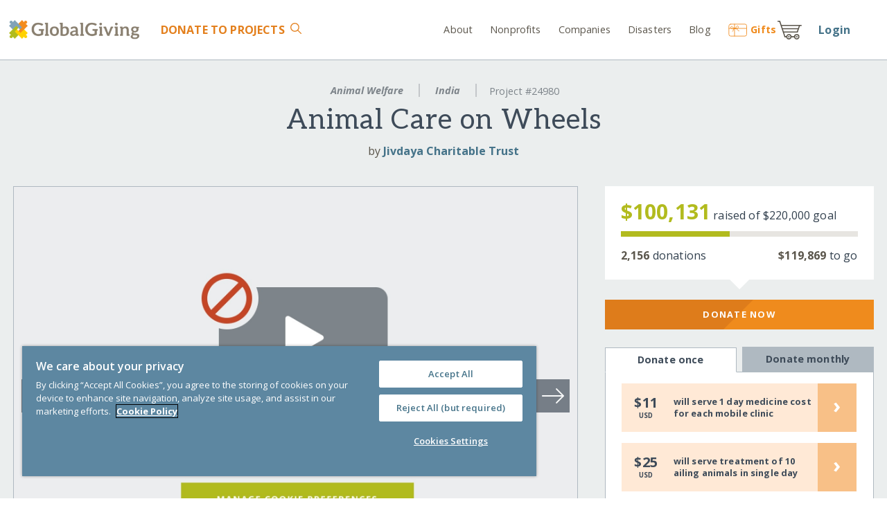

--- FILE ---
content_type: text/html;charset=UTF-8
request_url: https://cl.globalgiving.org/projects/animalcareonwheels-jct-ahd/reports/
body_size: 38022
content:
<!DOCTYPE html>
<html lang="en-US">
<head prefix="og: http://ogp.me/ns# fb: http://ogp.me/ns/fb# globalgiving: http://ogp.me/ns/fb/globalgiving#">
      

	

      



      



   
<meta charset="utf-8">
<meta http-equiv="X-UA-Compatible" content="IE=edge">

<meta name="viewport" content="width=device-width, initial-scale=1" />


<title>Reports on Animal Care on Wheels - GlobalGiving</title>


<link rel="preconnect" href="https://files.globalgiving.org" crossorigin>
<link rel="preconnect" href="https://edge.fullstory.com">
<link rel="preconnect" href="https://www.googletagmanager.com">
<link rel="preconnect" href="https://www.google-analytics.com">
<link rel="preconnect" href="https://fonts.gstatic.com/" crossorigin>
<link rel="dns-prefetch" href="https://fonts.googleapis.com" crossorigin>
      



<link rel="apple-touch-icon" sizes="60x60" href="https://www.globalgiving.org/favicon/apple-touch-icon-60x60.png" />
<link rel="apple-touch-icon" sizes="120x120" href="https://www.globalgiving.org/favicon/apple-touch-icon-120x120.png" />
<link rel="apple-touch-icon" sizes="76x76" href="https://www.globalgiving.org/favicon/apple-touch-icon-76x76.png" />
<link rel="apple-touch-icon" sizes="180x180" href="https://www.globalgiving.org/favicon/apple-touch-icon-180x180.png" />
<meta name="apple-mobile-web-app-title" content="GlobalGiving" />
<link rel="icon" type="image/png" href="https://www.globalgiving.org/favicon/favicon-96x96.png" sizes="96x96" />
<link rel="icon" type="image/png" href="https://www.globalgiving.org/favicon/favicon-16x16.png" sizes="16x16" />
<link rel="icon" type="image/png" href="https://www.globalgiving.org/favicon/favicon-32x32.png" sizes="32x32" />
<meta name="msapplication-TileColor" content="#9f00a7" />
<meta name="msapplication-TileImage" content="https://www.globalgiving.org/favicon/mstile-144x144.png" />
<meta name="application-name" content="GlobalGiving" />

<script type="text/javascript">
   window.gg = window.gg || {};
   window.gg.geoIpCurrency = "USD";

   function loadOneJS(e,n){"use strict";var t=window.document.getElementsByTagName("script")[0],o=window.document.createElement("script");return o.src=e,o.async=!0,t.parentNode.insertBefore(o,t),n&&"function"==typeof n&&(o.onload=n),o}function loadJS(e,t){if(!(e instanceof Array))return loadOneJS(e,t);for(var o=e.length,n=function(){if((o-=1)<0)console.log("loadJS decremented too far");else if(!(0<o)){if(t&&"string"==typeof t){for(var e=t.split("."),n=window;0<e.length;)n=n[e.shift()];t=n}t&&"function"==typeof t&&t()}},r=[];0<e.length;){var i=e.shift();r.push(loadOneJS(i,n))}}
   !function a(l,i,s){function u(t,e){if(!i[t]){if(!l[t]){var n="function"==typeof require&&require;if(!e&&n)return n(t,!0);if(c)return c(t,!0);var r=new Error("Cannot find module '"+t+"'");throw r.code="MODULE_NOT_FOUND",r}var o=i[t]={exports:{}};l[t][0].call(o.exports,function(e){return u(l[t][1][e]||e)},o,o.exports,a,l,i,s)}return i[t].exports}for(var c="function"==typeof require&&require,e=0;e<s.length;e++)u(s[e]);return u}({1:[function(e,t,n){var r=e("hbsfy/runtime");t.exports=r.template({1:function(e,t,n,r,o){var a,l,i=null!=t?t:e.nullContext||{};return'   <a href="javascript:void(0)" class="layout_centerVertical js-loginName layout_rel">\n      <div class="layout_inlineBlock img-bg img-bg-cover" style="width:40px;height:40px;border-radius:40px; background-color: gray; background-image:url('+e.escapeExpression("function"==typeof(l=null!=(l=n.pictureurl||(null!=t?t.pictureurl:t))?l:e.hooks.helperMissing)?l.call(i,{name:"pictureurl",hash:{},data:o,loc:{start:{line:4,column:153},end:{line:4,column:167}}}):l)+')"></div>\n      <div class="downArrow layout_abs" style="right: -20px;top: 10%;">&nbsp;</div>\n   </a>\n   <div class="grid-parent layout_abs layout_alignLeft zindex_popup link_block2 border_default border_top0 col_white col_ggPrimary3DarkText loginPerms">\n'+(null!=(a=n.each.call(i,null!=t?t.perms:t,{name:"each",hash:{},fn:e.program(2,o,0),inverse:e.noop,data:o,loc:{start:{line:8,column:6},end:{line:10,column:15}}}))?a:"")+(null!=(a=n.if.call(i,null!=t?t.perms:t,{name:"if",hash:{},fn:e.program(4,o,0),inverse:e.noop,data:o,loc:{start:{line:11,column:6},end:{line:13,column:13}}}))?a:"")+(null!=(a=n.each.call(i,null!=t?t.accountLinks:t,{name:"each",hash:{},fn:e.program(6,o,0),inverse:e.noop,data:o,loc:{start:{line:14,column:6},end:{line:16,column:15}}}))?a:"")+'      <div class="grid-12 box_horizontalPadded6"><hr/></div>\n\n      <a class="grid-12 box_topPadded1 box_bottomPadded2 box_horizontalPadded6 js-logout" href="javascript:void(0)">Log out</a>\n   </div>\n'},2:function(e,t,n,r,o){var a,l=null!=t?t:e.nullContext||{},i=e.hooks.helperMissing,s="function",u=e.escapeExpression;return'         <a class="grid-12 box_verticalPadded1 box_horizontalPadded6 col_inherit" href="'+u(typeof(a=null!=(a=n.value||(null!=t?t.value:t))?a:i)===s?a.call(l,{name:"value",hash:{},data:o,loc:{start:{line:9,column:88},end:{line:9,column:97}}}):a)+'">'+u(typeof(a=null!=(a=n.label||(null!=t?t.label:t))?a:i)===s?a.call(l,{name:"label",hash:{},data:o,loc:{start:{line:9,column:99},end:{line:9,column:108}}}):a)+"</a>\n"},4:function(e,t,n,r,o){return'         <div class="grid-12 box_horizontalPadded6"><hr/></div>\n'},6:function(e,t,n,r,o){var a,l=null!=t?t:e.nullContext||{},i=e.hooks.helperMissing,s="function",u=e.escapeExpression;return'         <a class="grid-12 box_verticalPadded1 box_horizontalPadded6 col_ggSecondary2Text" href="'+u(typeof(a=null!=(a=n.value||(null!=t?t.value:t))?a:i)===s?a.call(l,{name:"value",hash:{},data:o,loc:{start:{line:15,column:97},end:{line:15,column:106}}}):a)+'">'+u(typeof(a=null!=(a=n.label||(null!=t?t.label:t))?a:i)===s?a.call(l,{name:"label",hash:{},data:o,loc:{start:{line:15,column:108},end:{line:15,column:117}}}):a)+"</a><br/>\n"},8:function(e,t,n,r,o){var a;return'   <a id="login_link" href="/dy/v2/login/form.html?andthen='+e.escapeExpression("function"==typeof(a=null!=(a=n.url||(null!=t?t.url:t))?a:e.hooks.helperMissing)?a.call(null!=t?t:e.nullContext||{},{name:"url",hash:{},data:o,loc:{start:{line:23,column:59},end:{line:23,column:66}}}):a)+'">Login</a><br/>\n'},compiler:[8,">= 4.3.0"],main:function(e,t,n,r,o){var a;return null!=(a=n.if.call(null!=t?t:e.nullContext||{},null!=t?t.succeeded:t,{name:"if",hash:{},fn:e.program(1,o,0),inverse:e.program(8,o,0),data:o,loc:{start:{line:1,column:0},end:{line:24,column:7}}}))?a:""},useData:!0})},{"hbsfy/runtime":38}],2:[function(e,t,n){var r=e("hbsfy/runtime");t.exports=r.template({compiler:[8,">= 4.3.0"],main:function(e,t,n,r,o){var a;return'<div id="elev_priv" class="layout_center col_ggPrimary1 box_verticalPaddedHalf col_whiteText layout_centerVertical">\n   <strong>REMINDER: Logged in as another user.</strong> &nbsp;&nbsp;&nbsp;<a href="'+e.escapeExpression("function"==typeof(a=null!=(a=n.logoutUrl||(null!=t?t.logoutUrl:t))?a:e.hooks.helperMissing)?a.call(null!=t?t:e.nullContext||{},{name:"logoutUrl",hash:{},data:o,loc:{start:{line:2,column:84},end:{line:2,column:97}}}):a)+'" class="btn btn_ggPrimary2 btn_narrow btn_simple text_fontSizeSmaller">Return to my account</a>\n</div>'},useData:!0})},{"hbsfy/runtime":38}],3:[function(e,t,n){window.deferred=[],window.gg=window.gg||{},window.gg.templates=window.gg.templates||{},window.loadCSS=e("./deps/loadCSS.bsfy"),loadCSS("//fonts.googleapis.com/css?subset=latin&family=Open+Sans:400,400italic,600,600italic,700,700italic,800&display=swap"),loadCSS("//fonts.googleapis.com/css?subset=latin&family=Aleo:300,400,700&display=swap"),gg.cookie=e("./modules/cookies.bsfy"),gg.tracking=e("./modules/tracking.bsfy"),gg.img=e("./modules/image.bsfy"),e("./deps/lazysizes-5.2.0.min.js"),e("./modules/login.js"),e("./modules/userCurrency.bsfy"),e("./modules/cartItems.bsfy")},{"./deps/lazysizes-5.2.0.min.js":5,"./deps/loadCSS.bsfy":6,"./modules/cartItems.bsfy":8,"./modules/cookies.bsfy":9,"./modules/image.bsfy":11,"./modules/login.js":12,"./modules/tracking.bsfy":16,"./modules/userCurrency.bsfy":17}],4:[function(e,t,n){var r,o,a,l,i;r=window,o=document,a="ga",r.GoogleAnalyticsObject=a,r.ga=r.ga||function(){(r.ga.q=r.ga.q||[]).push(arguments)},r.ga.l=1*new Date,l=o.createElement("script"),i=o.getElementsByTagName("script")[0],l.async=1,l.src="//www.google-analytics.com/analytics.js",i.parentNode.insertBefore(l,i),ga("create","UA-1836649-1",{cookieDomain:"globalgiving.org",siteSpeedSampleRate:100}),ga("set","anonymizeIp",!0),ga("require","displayfeatures"),ga("require","linkid","linkid.js"),loadJS("/v2/js/deps/autotrack/autotrack.min.js"),ga("require","eventTracker"),ga("require","maxScrollTracker"),ga("require","pageVisibilityTracker"),ga("require","outboundLinkTracker"),ga("require","urlChangeTracker"),ga("require","cleanUrlTracker",{stripQuery:!1,indexFilename:"index.html",trailingSlash:"add"}),ga("send","pageview"),window.onerror=function(e,t,n){ga("send","exception",{exDescription:"["+t+" ("+n+")] "+e,exFatal:!1})},function(e,t,n,r,o){e[r]=e[r]||[],e[r].push({"gtm.start":(new Date).getTime(),event:"gtm.js"});var a=t.getElementsByTagName("script")[0],l=t.createElement("script");l.async=!0,l.src="https://www.googletagmanager.com/gtm.js?id=GTM-KWC8KHF",a.parentNode.insertBefore(l,a)}(window,document,0,"dataLayer")},{}],5:[function(e,t,n){var r,o;r="undefined"!=typeof window?window:{},o=function(r,m,a){"use strict";var p,h;if(function(){var e,t={lazyClass:"lazyload",loadedClass:"lazyloaded",loadingClass:"lazyloading",preloadClass:"lazypreload",errorClass:"lazyerror",autosizesClass:"lazyautosizes",srcAttr:"data-src",srcsetAttr:"data-srcset",sizesAttr:"data-sizes",minSize:40,customMedia:{},init:!0,expFactor:1.5,hFac:.8,loadMode:2,loadHidden:!0,ricTimeout:0,throttleDelay:125};for(e in h=r.lazySizesConfig||r.lazysizesConfig||{},t)e in h||(h[e]=t[e])}(),!m||!m.getElementsByClassName)return{init:function(){},cfg:h,noSupport:!0};var g=m.documentElement,o=r.HTMLPictureElement,l="addEventListener",y="getAttribute",e=r[l].bind(r),d=r.setTimeout,n=r.requestAnimationFrame||d,i=r.requestIdleCallback,f=/^picture$/i,s=["load","error","lazyincluded","_lazyloaded"],u={},v=Array.prototype.forEach,c=function(e,t){return u[t]||(u[t]=new RegExp("(\\s|^)"+t+"(\\s|$)")),u[t].test(e[y]("class")||"")&&u[t]},b=function(e,t){c(e,t)||e.setAttribute("class",(e[y]("class")||"").trim()+" "+t)},x=function(e,t){var n;(n=c(e,t))&&e.setAttribute("class",(e[y]("class")||"").replace(n," "))},_=function(t,n,e){var r=e?l:"removeEventListener";e&&_(t,n),s.forEach(function(e){t[r](e,n)})},C=function(e,t,n,r,o){var a=m.createEvent("Event");return n||(n={}),n.instance=p,a.initEvent(t,!r,!o),a.detail=n,e.dispatchEvent(a),a},w=function(e,t){var n;!o&&(n=r.picturefill||h.pf)?(t&&t.src&&!e[y]("srcset")&&e.setAttribute("srcset",t.src),n({reevaluate:!0,elements:[e]})):t&&t.src&&(e.src=t.src)},k=function(e,t){return(getComputedStyle(e,null)||{})[t]},E=function(e,t,n){for(n=n||e.offsetWidth;n<h.minSize&&t&&!e._lazysizesWidth;)n=t.offsetWidth,t=t.parentNode;return n},A=(Ce=[],we=[],ke=Ce,Ee=function(){var e=ke;for(ke=Ce.length?we:Ce,_e=!(xe=!0);e.length;)e.shift()();xe=!1},Ae=function(e,t){xe&&!t?e.apply(this,arguments):(ke.push(e),_e||(_e=!0,(m.hidden?d:n)(Ee)))},Ae._lsFlush=Ee,Ae),t=function(n,e){return e?function(){A(n)}:function(){var e=this,t=arguments;A(function(){n.apply(e,t)})}},P=function(e){var t,n,r=function(){t=null,e()},o=function(){var e=a.now()-n;e<99?d(o,99-e):(i||r)(r)};return function(){n=a.now(),t||(t=d(o,99))}},M=(ee=/^img$/i,te=/^iframe$/i,ne="onscroll"in r&&!/(gle|ing)bot/.test(navigator.userAgent),re=0,oe=0,ae=-1,le=function(e){oe--,(!e||oe<0||!e.target)&&(oe=0)},ie=function(e){return null==G&&(G="hidden"==k(m.body,"visibility")),G||!("hidden"==k(e.parentNode,"visibility")&&"hidden"==k(e,"visibility"))},se=function(e,t){var n,r=e,o=ie(e);for(F-=t,W+=t,V-=t,q+=t;o&&(r=r.offsetParent)&&r!=m.body&&r!=g;)(o=0<(k(r,"opacity")||1))&&"visible"!=k(r,"overflow")&&(n=r.getBoundingClientRect(),o=q>n.left&&V<n.right&&W>n.top-1&&F<n.bottom+1);return o},ue=function(){var e,t,n,r,o,a,l,i,s,u,c,d,f=p.elements;if((B=h.loadMode)&&oe<8&&(e=f.length)){for(t=0,ae++;t<e;t++)if(f[t]&&!f[t]._lazyRace)if(!ne||p.prematureUnveil&&p.prematureUnveil(f[t]))ge(f[t]);else if((i=f[t][y]("data-expand"))&&(a=1*i)||(a=re),u||(u=!h.expand||h.expand<1?500<g.clientHeight&&500<g.clientWidth?500:370:h.expand,p._defEx=u,c=u*h.expFactor,d=h.hFac,G=null,re<c&&oe<1&&2<ae&&2<B&&!m.hidden?(re=c,ae=0):re=1<B&&1<ae&&oe<6?u:0),s!==a&&(R=innerWidth+a*d,U=innerHeight+a,l=-1*a,s=a),n=f[t].getBoundingClientRect(),(W=n.bottom)>=l&&(F=n.top)<=U&&(q=n.right)>=l*d&&(V=n.left)<=R&&(W||q||V||F)&&(h.loadHidden||ie(f[t]))&&(D&&oe<3&&!i&&(B<3||ae<4)||se(f[t],a))){if(ge(f[t]),o=!0,9<oe)break}else!o&&D&&!r&&oe<4&&ae<4&&2<B&&(j[0]||h.preloadAfterLoad)&&(j[0]||!i&&(W||q||V||F||"auto"!=f[t][y](h.sizesAttr)))&&(r=j[0]||f[t]);r&&!o&&ge(r)}},$=ue,Z=0,X=h.throttleDelay,J=h.ricTimeout,Q=function(){K=!1,Z=a.now(),$()},Y=i&&49<J?function(){i(Q,{timeout:J}),J!==h.ricTimeout&&(J=h.ricTimeout)}:t(function(){d(Q)},!0),ce=function(e){var t;(e=!0===e)&&(J=33),K||(K=!0,(t=X-(a.now()-Z))<0&&(t=0),e||t<9?Y():d(Y,t))},de=function(e){var t=e.target;t._lazyCache?delete t._lazyCache:(le(e),b(t,h.loadedClass),x(t,h.loadingClass),_(t,me),C(t,"lazyloaded"))},fe=t(de),me=function(e){fe({target:e.target})},pe=function(e){var t,n=e[y](h.srcsetAttr);(t=h.customMedia[e[y]("data-media")||e[y]("media")])&&e.setAttribute("media",t),n&&e.setAttribute("srcset",n)},he=t(function(t,e,n,r,o){var a,l,i,s,u,c;(u=C(t,"lazybeforeunveil",e)).defaultPrevented||(r&&(n?b(t,h.autosizesClass):t.setAttribute("sizes",r)),l=t[y](h.srcsetAttr),a=t[y](h.srcAttr),o&&(i=t.parentNode,s=i&&f.test(i.nodeName||"")),c=e.firesLoad||"src"in t&&(l||a||s),u={target:t},b(t,h.loadingClass),c&&(clearTimeout(O),O=d(le,2500),_(t,me,!0)),s&&v.call(i.getElementsByTagName("source"),pe),l?t.setAttribute("srcset",l):a&&!s&&(te.test(t.nodeName)?function(t,n){try{t.contentWindow.location.replace(n)}catch(e){t.src=n}}(t,a):t.src=a),o&&(l||s)&&w(t,{src:a})),t._lazyRace&&delete t._lazyRace,x(t,h.lazyClass),A(function(){var e=t.complete&&1<t.naturalWidth;c&&!e||(e&&b(t,"ls-is-cached"),de(u),t._lazyCache=!0,d(function(){"_lazyCache"in t&&delete t._lazyCache},9)),"lazy"==t.loading&&oe--},!0)}),ge=function(e){if(!e._lazyRace){var t,n=ee.test(e.nodeName),r=n&&(e[y](h.sizesAttr)||e[y]("sizes")),o="auto"==r;(!o&&D||!n||!e[y]("src")&&!e.srcset||e.complete||c(e,h.errorClass)||!c(e,h.lazyClass))&&(t=C(e,"lazyunveilread").detail,o&&S.updateElem(e,!0,e.offsetWidth),e._lazyRace=!0,oe++,he(e,t,o,r,n))}},ye=P(function(){h.loadMode=3,ce()}),ve=function(){3==h.loadMode&&(h.loadMode=2),ye()},be=function(){if(!D){if(a.now()-H<999)return void d(be,999);D=!0,h.loadMode=3,ce(),e("scroll",ve,!0)}},{_:function(){H=a.now(),p.elements=m.getElementsByClassName(h.lazyClass),j=m.getElementsByClassName(h.lazyClass+" "+h.preloadClass),e("scroll",ce,!0),e("resize",ce,!0),e("pageshow",function(e){if(e.persisted){var t=m.querySelectorAll("."+h.loadingClass);t.length&&t.forEach&&n(function(){t.forEach(function(e){e.complete&&ge(e)})})}}),r.MutationObserver?new MutationObserver(ce).observe(g,{childList:!0,subtree:!0,attributes:!0}):(g[l]("DOMNodeInserted",ce,!0),g[l]("DOMAttrModified",ce,!0),setInterval(ce,999)),e("hashchange",ce,!0),["focus","mouseover","click","load","transitionend","animationend"].forEach(function(e){m[l](e,ce,!0)}),/d$|^c/.test(m.readyState)?be():(e("load",be),m[l]("DOMContentLoaded",ce),d(be,2e4)),p.elements.length?(ue(),A._lsFlush()):ce()},checkElems:ce,unveil:ge,_aLSL:ve}),S=(N=t(function(e,t,n,r){var o,a,l;if(e._lazysizesWidth=r,r+="px",e.setAttribute("sizes",r),f.test(t.nodeName||""))for(o=t.getElementsByTagName("source"),a=0,l=o.length;a<l;a++)o[a].setAttribute("sizes",r);n.detail.dataAttr||w(e,n.detail)}),I=function(e,t,n){var r,o=e.parentNode;o&&(n=E(e,o,n),(r=C(e,"lazybeforesizes",{width:n,dataAttr:!!t})).defaultPrevented||(n=r.detail.width)&&n!==e._lazysizesWidth&&N(e,o,r,n))},T=P(function(){var e,t=L.length;if(t)for(e=0;e<t;e++)I(L[e])}),{_:function(){L=m.getElementsByClassName(h.autosizesClass),e("resize",T)},checkElems:T,updateElem:I}),z=function(){!z.i&&m.getElementsByClassName&&(z.i=!0,S._(),M._())};var L,N,I,T;var j,D,O,B,H,R,U,F,V,q,W,G,$,K,Z,X,J,Q,Y,ee,te,ne,re,oe,ae,le,ie,se,ue,ce,de,fe,me,pe,he,ge,ye,ve,be;var xe,_e,Ce,we,ke,Ee,Ae;return d(function(){h.init&&z()}),p={cfg:h,autoSizer:S,loader:M,init:z,uP:w,aC:b,rC:x,hC:c,fire:C,gW:E,rAF:A}}(r,r.document,Date),r.lazySizes=o,"object"==typeof t&&t.exports&&(t.exports=o),document.addEventListener("lazybeforeunveil",function(e){var t=e.target.getAttribute("data-bg");t&&(e.target.style.backgroundImage="url("+t+")")})},{}],6:[function(e,t,n){t.exports=function(e,t,n){var r,o=window.document.createElement("link");if(t)r=t;else if(window.document.querySelectorAll){var a=window.document.querySelectorAll("style,link[rel=stylesheet],script");r=a[a.length-1]}else r=window.document.getElementsByTagName("script")[0];var l=window.document.styleSheets;return o.rel="stylesheet",o.href=e,o.media="only x",r.parentNode.insertBefore(o,t?r:r.nextSibling),o.onloadcssdefined=function(e){for(var t,n=0;n<l.length;n++)l[n].href&&l[n].href===o.href&&(t=!0);t?e():setTimeout(function(){o.onloadcssdefined(e)})},o.onloadcssdefined(function(){o.media=n||"all"}),o}},{}],7:[function(e,t,n){var r=r||e("hbsfy/runtime");r.registerHelper("compare",function(e,t,n,r){var o;if(arguments.length<3)throw new Error("Handlerbars Helper 'compare' needs 2 parameters");if(void 0===r&&(r=n,n=t,t="==="),!(o={"==":function(e,t){return e==t},"===":function(e,t){return e===t},"!=":function(e,t){return e!=t},"!==":function(e,t){return e!==t},"<":function(e,t){return e<t},">":function(e,t){return t<e},"<=":function(e,t){return e<=t},">=":function(e,t){return t<=e},typeof:function(e,t){return typeof e==t}})[t])throw new Error("Handlerbars Helper 'compare' doesn't know the operator "+t);return o[t](e,n)?r.fn(this):r.inverse(this)})},{"hbsfy/runtime":38}],8:[function(e,t,n){var r=e("./myAjax.bsfy"),o=e("./runWhenPresent.bsfy"),a=e("../templates/cartItems.hbs"),l=gg.cookie.getValue("gg_CartId");l&&r("/dy/cart/ajax/gg.html",function(n){o("js-cartItems",function(e){for(var t=0;t<e.length;t++)e[t].innerHTML=a(JSON.parse(n))})},"cmd=countItems&gcart="+l,{contentType:"application/x-www-form-urlencoded"})},{"../templates/cartItems.hbs":18,"./myAjax.bsfy":13,"./runWhenPresent.bsfy":15}],9:[function(e,t,n){function r(e,t){var n=e+"=",r=document.cookie,o=null;return 0<r.length&&(offset=r.indexOf(n),-1!=offset&&(offset+=n.length,end=r.indexOf(";",offset),-1==end&&(end=r.length),o=decodeURIComponent(r.substring(offset,end)))),o}function o(e,t,n,r){var o=e+"="+t;if(null!=n){var a=new Date,l=new Date;l.setTime(a.getTime()+864e5*n),o+="; expires="+l.toGMTString()}return null!=r&&(o+="; PATH="+r),document.cookie=o,null}function a(e,t,n,r){o(e,t=function(e){null!=e&&""!=e&&'"'!=e.charAt(0)&&'"'!=e.charAt(e.length-1)&&(e='"'+e+'"');return e}(t),n,r)}t.exports={getValue:r,set:o,setUnescaped:a,exists:function(e){return null!=r(e)},remove:function(e,t){t||(t="/"),a(e,"Deleted",-1,t)},sanitizeValue:function(e){if(null!=e){for(var t="",n=0;n<e.length;n++){var r=e.codePointAt(n);(33==r||35<=r&&r<=43||45<=r&&r<=58||60<=r&&r<=91||93<=r&&r<=126)&&(t=t+=String.fromCodePoint(r))}return t}}}},{}],10:[function(e,t,n){t.exports=function(e,t,n){var r=!1;$("html").on("click touchstart",function(){!r&&$(e).is(":visible")&&($(e).hide(),n&&"function"==typeof n&&n($(e))),r=!1}).on("click touchstart",t,function(e){r=!0})}},{}],11:[function(e,t,n){var l=e("./runWhenPresent.bsfy"),r=window.innerWidth||document.documentElement.clientWidth||document.body.clientWidth;function i(){var e="sm";return 568<r&&(e="md"),1024<r&&(e="lg"),e}t.exports={loadBg:function(e,t,n){l(e,function(){document.getElementsByClassName(e)[0].style.backgroundImage="url('"+t+"_"+i()+"."+n+"')"})},loadBgFromUrl:function(n,r,o,a){l(n,function(){var e=i(),t=r;"md"===e?t=o:"sm"===e&&(t=a),document.getElementsByClassName(n)[0].style.backgroundImage="url('"+t+"')"})},loadSrc:function(e,t,n){l(e,function(){document.getElementsByClassName(e)[0].setAttribute("src",t+"_"+i()+"."+n)})},getSize:i}},{"./runWhenPresent.bsfy":15}],12:[function(o,e,t){o("./hide.bsfy");var a=o("./runWhenPresent.bsfy"),n=o("./myAjax.bsfy"),l=o("../../../login-static/headerContent.hbs"),r=o("../../../login-static/loggedInAsUser.hbs"),i=!1;function s(e){var n=e||[];i&&console.log(n),n.url=window.location.pathname+window.location.search,n.modalLogin=gg.modalLogin;var r=l(n);a("js-login",function(e){for(var t=0;t<e.length;t++)e[t].innerHTML=r;n.succeeded?(o("./userCurrency.bsfy").updateDisplayedCurrencyCode(n.currencyCode),a("loginPerms",function(){var e=!1;document.getElementsByClassName("js-loginName")[0].addEventListener("click",function(){c(),e=!0}),document.getElementsByClassName("js-logout")[0].addEventListener("click",d,!1),document.addEventListener("click",function(){!e&&document.getElementsByClassName("loginPerms")[0].classList.contains("loginPerms_open")&&c(),e=!1}),document.addEventListener("touchstart",function(){!e&&document.getElementsByClassName("loginPerms")[0].classList.contains("loginPerms_open")&&c(),e=!1});var t=document.getElementsByClassName("loginPerms")[0];t.addEventListener("click",function(){e=!0}),t.addEventListener("touchstart",function(){e=!0}),document.getElementById("js-headerCta1")&&n.perms.some(function(e){return"My Dashboard"===e.label?(u("My Dashboard","/dy/v2/pe/dashboard/"),!0):"GG Rewards"===e.label?(u("GG Rewards","/dy/v2/pe/rewards/"),!0):"Grants"===e.label?(u("Grants","/dy/v2/pe/gmc/dashboard/gmc-dashboard.html"),!0):"Application"===e.label?(u("Application","/dy/v2/pe/manage/applications.html"),!0):"Gift Cards"===e.label?(u("Gift Cards","/dashboard/giftcard-bulk/"),!0):void 0})})):gg.modalLogin&&deferred.push(modalInit)}),null!=n&&null!=n.uauserid?deferred.push(function(){ga("set","&uid",n.uauserid),window.dataLayer=window.dataLayer||[],window.dataLayer.push({uauser_id:n.uauserid}),i&&console.log("uauserid=["+n.uauserid+"]")}):i&&console.log("anonymous")}function u(e,t){try{var n=document.getElementsByClassName("js-ctaswap");if(null!=n)for(var r=0;r<n.length;r++)null!=n[r]&&n[r].setAttribute("class",n[r].getAttribute("data-class"))}catch(e){console.error(e)}document.getElementById("js-headerCtaBtn1").setAttribute("href",t),document.getElementById("js-headerCtaBtn1").innerText=e,document.getElementById("js-headerCta1").style.display="inline-block",document.getElementById("js-headerCtaBtn2").setAttribute("href",t),document.getElementById("js-headerCtaBtn2").innerText=e,document.getElementById("js-headerCta2").style.display="inline-block"}function c(){document.getElementsByClassName("loginPerms")[0].classList.toggle("loginPerms_open")}function d(e){n("/dy/j_spring_security_logout?xlogout=true",function(){gg.cookie.remove("gg_autologin","/"),gg.cookie.remove("gg_globalgive","/"),gg.cookie.remove("ggLoginName","/"),e&&(location.href=location.protocol+"//"+location.host+"/index.html")})}gg.cookie.getValue("ggLoginName")?n("/dy/v2/gg/login/json",function(e){s(JSON.parse(e))}):s({succeeded:!1}),gg.cookie.getValue("gg_as_me")&&a("grid-parent",function(){var e=document.createElement("div"),t=atob("L2R5L3YyL2FkbWluL2dnL2xvZ291dC1mcm9tLXVzZXIuaHRtbA==");e.innerHTML=r({logoutUrl:t}).trim(),document.body.insertBefore(e.firstChild,document.body.firstChild)})},{"../../../login-static/headerContent.hbs":1,"../../../login-static/loggedInAsUser.hbs":2,"./hide.bsfy":10,"./myAjax.bsfy":13,"./runWhenPresent.bsfy":15,"./userCurrency.bsfy":17}],13:[function(e,t,n){t.exports=function(e,t,n,r){var o=new XMLHttpRequest;o.onreadystatechange=function(){o.readyState==XMLHttpRequest.DONE&&(200==o.status?t(o.responseText):400==o.status?console.log("Login failed: error 400"):console.log("Login failed: unknown error"))},n?(o.open("POST",e,!0),"auto"!=r.contentType&&o.setRequestHeader("Content-type",r.contentType),o.send(n)):(o.open("GET",e,!0),o.send())}},{}],14:[function(e,t,n){t.exports={getUrlParam:function(e,t){null==t&&(t=location.search);for(var n=!1,r=t.substring(1,t.length).split("&"),o=0;o<r.length;o++)param_name=r[o].substring(0,r[o].indexOf("=")),param_name==e&&(n=r[o].substring(r[o].indexOf("=")+1));return n||!1}}},{}],15:[function(e,t,n){t.exports=function e(t,n){var r=document.getElementsByClassName(t);r.length?n(r):setTimeout(function(){e(t,n)},100)}},{}],16:[function(e,t,n){e("../deps/ga.js");var r=e("./params.bsfy");function o(e){var t=document.referrer;if(-1==t.indexOf("globalgiving")||14<t.indexOf("globalgiving")||e&&null!=e){var n="ggRefCode",r=gg.cookie.getValue(n),o=r||e||t;o&&(o=gg.cookie.sanitizeValue(o),gg.cookie.setUnescaped(n,o,365,"/"));var a=e||t||r;a&&(a=gg.cookie.sanitizeValue(a),gg.cookie.setUnescaped("ggConversionCode",a,null,"/"))}}r.getUrlParam("rf")?o(r.getUrlParam("rf")):o(null),t.exports={assignRefAndConversionCode:o}},{"../deps/ga.js":4,"./params.bsfy":14}],17:[function(e,t,n){e("../helpers/compare.js");var r=e("./runWhenPresent.bsfy"),o=e("../templates/currency.hbs"),a="preferredCurrency",l="js-global-user-currency-select";t.exports={preferred:d,updateDisplayedCurrencyCode:u,setCurrentCartCurrencyCode:function(e){c(e),u(e)},disableUserSelection:function(){var e=document.getElementsByClassName(l);if(e.length)for(var t=0;t<e.length;t++)e[t].disabled=!0,e[t].classList.add("currency-locked"),e[t].parentNode.classList.add("icon-locked")}},gg.userCurrencyModel=gg.userCurrencyModel||{currencies:{AUD:{symbol:"$",code:"AUD",name:"Australian Dollars",isAmbiguous:!0,minimumDonationAmount:10,defaultAddonPercent:f("AUD")},CAD:{symbol:"$",code:"CAD",name:"Canadian Dollars",isAmbiguous:!0,minimumDonationAmount:10,defaultAddonPercent:f("CAD")},EUR:{symbol:"€",code:"EUR",name:"Euros",isAmbiguous:!1,minimumDonationAmount:5,defaultAddonPercent:f("EUR")},GBP:{symbol:"£",code:"GBP",name:"United Kingdom Pounds",isAmbiguous:!1,minimumDonationAmount:5,defaultAddonPercent:f("GBP")},KES:{symbol:"KSh",code:"KES",name:"Kenya Shilling",isAmbiguous:!1,minimumDonationAmount:100,hidden:!0,defaultAddonPercent:f("KES")},USD:{symbol:"$",code:"USD",name:"United States Dollars",isAmbiguous:!1,minimumDonationAmount:10,defaultAddonPercent:f("USD")},ZAR:{symbol:"R",code:"ZAR",name:"South African Rand",isAmbiguous:!1,minimumDonationAmount:100,hidden:!0,defaultAddonPercent:f("ZAR")}},preferredCurrencyCode:c(),displayCurrencyCode:c(),reloadOnChange:!1,currencyChangeListeners:[function(e){u(e.code||void 0)}],preferredCurrency:d,triggerHandlers:function(){m(d())}};var i=gg.userCurrencyModel;function s(e){for(var t=o(i),n=0;n<e.length;n++)e[n].innerHTML=t,e[n].onchange=function(){c(this[this.selectedIndex].value),m(d()),i.reloadOnChange?($(window).on("beforeunload",function(){$("html, body").animate({scrollTop:"0px"})}),location.reload()):$("html, body").animate({scrollTop:"0px"})};!function(){var e="$",t="USD",n=10;try{var r=i.currencies[i.displayCurrencyCode];e=r.symbol,t=r.code,n=r.minimumDonationAmount}catch(e){}try{var o=document.getElementsByClassName("js-currencySymbol");if(o.length)for(var a=0;a<o.length;a++)o[a].innerHTML=e;var o=document.getElementsByClassName("js-currencyCode");if(o.length)for(var a=0;a<o.length;a++)o[a].value=t;var o=document.getElementsByClassName("js-currencyMinimumDonationAmount");if(o.length)for(var a=0;a<o.length;a++)o[a].setAttribute("min",n);if(null!=t){var o=document.getElementsByClassName("js-hideForAllOtherCurrency");if(o.length)for(var a=0;a<o.length;a++)o[a].style.display="none";var o=document.getElementsByClassName("js-showForCurrency-"+t);if(o.length)for(var a=0;a<o.length;a++)o[a].style.display="";var o=document.getElementsByClassName("js-hideForCurrency-"+t);if(o.length)for(var a=0;a<o.length;a++)o[a].style.display="none"}}catch(e){}}()}function u(e){var t;void 0!==e&&(void 0!==i.currencies[e]&&(i.displayCurrencyCode=e,(t=document.getElementsByClassName(l)).length&&s(t)))}function c(e){var t,n=function(){if(gg.cookie.exists(a))return gg.cookie.getValue(a);return gg.geoIpCurrency||"USD"}();return 0==arguments.length||(e?(t=e,gg.cookie.set(a,t,null,"/")):gg.cookie.remove(a)),n}function d(){return i.currencies[c()]}function f(e){return"GBP"===e?0:.15}function m(e){for(var t=i.currencyChangeListeners,n=0;n<t.length;n++)try{t[n](e)}catch(e){console.error(e)}}r(l,s)},{"../helpers/compare.js":7,"../templates/currency.hbs":19,"./runWhenPresent.bsfy":15}],18:[function(e,t,n){var r=e("hbsfy/runtime");t.exports=r.template({1:function(e,t,n,r,o){var a,l=null!=t?t:e.nullContext||{},i=e.hooks.helperMissing;return(null!=(a=(n.compare||t&&t.compare||i).call(l,null!=t?t.numItems:t,">",9,{name:"compare",hash:{},fn:e.program(2,o,0),inverse:e.noop,data:o,loc:{start:{line:2,column:3},end:{line:4,column:15}}}))?a:"")+(null!=(a=(n.compare||t&&t.compare||i).call(l,null!=t?t.numItems:t,"<=",9,{name:"compare",hash:{},fn:e.program(4,o,0),inverse:e.noop,data:o,loc:{start:{line:5,column:3},end:{line:7,column:15}}}))?a:"")},2:function(e,t,n,r,o){return'      <div class="circleIcon col_ggSecondary3 layout_abs layout_abs_bottomRightOutside text_fontSizeSmallest">9+</div>\n'},4:function(e,t,n,r,o){var a;return'      <div class="circleIcon col_ggSecondary3 layout_abs layout_abs_bottomRightOutside text_fontSizeSmaller">'+e.escapeExpression("function"==typeof(a=null!=(a=n.numItems||(null!=t?t.numItems:t))?a:e.hooks.helperMissing)?a.call(null!=t?t:e.nullContext||{},{name:"numItems",hash:{},data:o,loc:{start:{line:6,column:109},end:{line:6,column:121}}}):a)+"</div>\n"},compiler:[8,">= 4.3.0"],main:function(e,t,n,r,o){var a;return null!=(a=(n.compare||t&&t.compare||e.hooks.helperMissing).call(null!=t?t:e.nullContext||{},null!=t?t.numItems:t,">",0,{name:"compare",hash:{},fn:e.program(1,o,0),inverse:e.noop,data:o,loc:{start:{line:1,column:0},end:{line:8,column:12}}}))?a:""},useData:!0})},{"hbsfy/runtime":38}],19:[function(e,t,n){var r=e("hbsfy/runtime");t.exports=r.template({1:function(e,t,n,r,o,a,l){var i;return null!=(i=n.if.call(null!=t?t:e.nullContext||{},null!=t?t.hidden:t,{name:"if",hash:{},fn:e.program(2,o,0,a,l),inverse:e.program(5,o,0,a,l),data:o,loc:{start:{line:2,column:3},end:{line:8,column:10}}}))?i:""},2:function(e,t,n,r,o,a,l){var i;return null!=(i=(n.compare||t&&t.compare||e.hooks.helperMissing).call(null!=t?t:e.nullContext||{},o&&o.key,"===",null!=l[1]?l[1].displayCurrencyCode:l[1],{name:"compare",hash:{},fn:e.program(3,o,0,a,l),inverse:e.noop,data:o,loc:{start:{line:3,column:6},end:{line:5,column:18}}}))?i:""},3:function(e,t,n,r,o){var a,l=null!=t?t:e.nullContext||{},i=e.hooks.helperMissing,s="function",u=e.escapeExpression;return'         <option selected value="'+u(typeof(a=null!=(a=n.key||o&&o.key)?a:i)===s?a.call(l,{name:"key",hash:{},data:o,loc:{start:{line:4,column:33},end:{line:4,column:41}}}):a)+'">'+u(typeof(a=null!=(a=n.symbol||(null!=t?t.symbol:t))?a:i)===s?a.call(l,{name:"symbol",hash:{},data:o,loc:{start:{line:4,column:43},end:{line:4,column:53}}}):a)+" "+u(typeof(a=null!=(a=n.code||(null!=t?t.code:t))?a:i)===s?a.call(l,{name:"code",hash:{},data:o,loc:{start:{line:4,column:54},end:{line:4,column:62}}}):a)+"</option>\n"},5:function(e,t,n,r,o,a,l){var i,s,u=null!=t?t:e.nullContext||{},c=e.hooks.helperMissing,d="function",f=e.escapeExpression;return"      <option "+(null!=(i=(n.compare||t&&t.compare||c).call(u,o&&o.key,"===",null!=l[1]?l[1].displayCurrencyCode:l[1],{name:"compare",hash:{},fn:e.program(6,o,0,a,l),inverse:e.noop,data:o,loc:{start:{line:7,column:14},end:{line:7,column:80}}}))?i:"")+' value="'+f(typeof(s=null!=(s=n.key||o&&o.key)?s:c)===d?s.call(u,{name:"key",hash:{},data:o,loc:{start:{line:7,column:88},end:{line:7,column:96}}}):s)+'">'+f(typeof(s=null!=(s=n.symbol||(null!=t?t.symbol:t))?s:c)===d?s.call(u,{name:"symbol",hash:{},data:o,loc:{start:{line:7,column:98},end:{line:7,column:108}}}):s)+" "+f(typeof(s=null!=(s=n.code||(null!=t?t.code:t))?s:c)===d?s.call(u,{name:"code",hash:{},data:o,loc:{start:{line:7,column:109},end:{line:7,column:117}}}):s)+"</option>\n"},6:function(e,t,n,r,o){return"selected"},compiler:[8,">= 4.3.0"],main:function(e,t,n,r,o,a,l){var i;return null!=(i=n.each.call(null!=t?t:e.nullContext||{},null!=t?t.currencies:t,{name:"each",hash:{},fn:e.program(1,o,0,a,l),inverse:e.noop,data:o,loc:{start:{line:1,column:0},end:{line:9,column:9}}}))?i:""},useData:!0,useDepths:!0})},{"hbsfy/runtime":38}],20:[function(e,t,n){"use strict";function r(e){return e&&e.__esModule?e:{default:e}}function o(e){if(e&&e.__esModule)return e;var t={};if(null!=e)for(var n in e)Object.prototype.hasOwnProperty.call(e,n)&&(t[n]=e[n]);return t.default=e,t}n.__esModule=!0;var a=o(e("./handlebars/base")),l=r(e("./handlebars/safe-string")),i=r(e("./handlebars/exception")),s=o(e("./handlebars/utils")),u=o(e("./handlebars/runtime")),c=r(e("./handlebars/no-conflict"));function d(){var t=new a.HandlebarsEnvironment;return s.extend(t,a),t.SafeString=l.default,t.Exception=i.default,t.Utils=s,t.escapeExpression=s.escapeExpression,t.VM=u,t.template=function(e){return u.template(e,t)},t}var f=d();f.create=d,c.default(f),f.default=f,n.default=f,t.exports=n.default},{"./handlebars/base":21,"./handlebars/exception":24,"./handlebars/no-conflict":34,"./handlebars/runtime":35,"./handlebars/safe-string":36,"./handlebars/utils":37}],21:[function(e,t,n){"use strict";function r(e){return e&&e.__esModule?e:{default:e}}n.__esModule=!0,n.HandlebarsEnvironment=c;var o=e("./utils"),a=r(e("./exception")),l=e("./helpers"),i=e("./decorators"),s=r(e("./logger"));n.VERSION="4.5.3";n.COMPILER_REVISION=8;n.LAST_COMPATIBLE_COMPILER_REVISION=7;n.REVISION_CHANGES={1:"<= 1.0.rc.2",2:"== 1.0.0-rc.3",3:"== 1.0.0-rc.4",4:"== 1.x.x",5:"== 2.0.0-alpha.x",6:">= 2.0.0-beta.1",7:">= 4.0.0 <4.3.0",8:">= 4.3.0"};var u="[object Object]";function c(e,t,n){this.helpers=e||{},this.partials=t||{},this.decorators=n||{},l.registerDefaultHelpers(this),i.registerDefaultDecorators(this)}c.prototype={constructor:c,logger:s.default,log:s.default.log,registerHelper:function(e,t){if(o.toString.call(e)===u){if(t)throw new a.default("Arg not supported with multiple helpers");o.extend(this.helpers,e)}else this.helpers[e]=t},unregisterHelper:function(e){delete this.helpers[e]},registerPartial:function(e,t){if(o.toString.call(e)===u)o.extend(this.partials,e);else{if(void 0===t)throw new a.default('Attempting to register a partial called "'+e+'" as undefined');this.partials[e]=t}},unregisterPartial:function(e){delete this.partials[e]},registerDecorator:function(e,t){if(o.toString.call(e)===u){if(t)throw new a.default("Arg not supported with multiple decorators");o.extend(this.decorators,e)}else this.decorators[e]=t},unregisterDecorator:function(e){delete this.decorators[e]}};var d=s.default.log;n.log=d,n.createFrame=o.createFrame,n.logger=s.default},{"./decorators":22,"./exception":24,"./helpers":25,"./logger":33,"./utils":37}],22:[function(e,t,n){"use strict";n.__esModule=!0,n.registerDefaultDecorators=function(e){a.default(e)};var r,o=e("./decorators/inline"),a=(r=o)&&r.__esModule?r:{default:r}},{"./decorators/inline":23}],23:[function(e,t,n){"use strict";n.__esModule=!0;var i=e("../utils");n.default=function(e){e.registerDecorator("inline",function(o,a,l,e){var t=o;return a.partials||(a.partials={},t=function(e,t){var n=l.partials;l.partials=i.extend({},n,a.partials);var r=o(e,t);return l.partials=n,r}),a.partials[e.args[0]]=e.fn,t})},t.exports=n.default},{"../utils":37}],24:[function(e,t,n){"use strict";n.__esModule=!0;var u=["description","fileName","lineNumber","endLineNumber","message","name","number","stack"];function c(e,t){var n=t&&t.loc,r=void 0,o=void 0,a=void 0,l=void 0;n&&(r=n.start.line,o=n.end.line,a=n.start.column,l=n.end.column,e+=" - "+r+":"+a);for(var i=Error.prototype.constructor.call(this,e),s=0;s<u.length;s++)this[u[s]]=i[u[s]];Error.captureStackTrace&&Error.captureStackTrace(this,c);try{n&&(this.lineNumber=r,this.endLineNumber=o,Object.defineProperty?(Object.defineProperty(this,"column",{value:a,enumerable:!0}),Object.defineProperty(this,"endColumn",{value:l,enumerable:!0})):(this.column=a,this.endColumn=l))}catch(e){}}c.prototype=new Error,n.default=c,t.exports=n.default},{}],25:[function(e,t,n){"use strict";function r(e){return e&&e.__esModule?e:{default:e}}n.__esModule=!0,n.registerDefaultHelpers=function(e){o.default(e),a.default(e),l.default(e),i.default(e),s.default(e),u.default(e),c.default(e)},n.moveHelperToHooks=function(e,t,n){e.helpers[t]&&(e.hooks[t]=e.helpers[t],n||delete e.helpers[t])};var o=r(e("./helpers/block-helper-missing")),a=r(e("./helpers/each")),l=r(e("./helpers/helper-missing")),i=r(e("./helpers/if")),s=r(e("./helpers/log")),u=r(e("./helpers/lookup")),c=r(e("./helpers/with"))},{"./helpers/block-helper-missing":26,"./helpers/each":27,"./helpers/helper-missing":28,"./helpers/if":29,"./helpers/log":30,"./helpers/lookup":31,"./helpers/with":32}],26:[function(e,t,n){"use strict";n.__esModule=!0;var l=e("../utils");n.default=function(a){a.registerHelper("blockHelperMissing",function(e,t){var n=t.inverse,r=t.fn;if(!0===e)return r(this);if(!1===e||null==e)return n(this);if(l.isArray(e))return 0<e.length?(t.ids&&(t.ids=[t.name]),a.helpers.each(e,t)):n(this);if(t.data&&t.ids){var o=l.createFrame(t.data);o.contextPath=l.appendContextPath(t.data.contextPath,t.name),t={data:o}}return r(e,t)})},t.exports=n.default},{"../utils":37}],27:[function(n,r,o){(function(p){"use strict";o.__esModule=!0;var e,h=n("../utils"),t=n("../exception"),g=(e=t)&&e.__esModule?e:{default:e};o.default=function(e){e.registerHelper("each",function(r,e){if(!e)throw new g.default("Must pass iterator to #each");var t,o=e.fn,n=e.inverse,a=0,l="",i=void 0,s=void 0;function u(e,t,n){i&&(i.key=e,i.index=t,i.first=0===t,i.last=!!n,s&&(i.contextPath=s+e)),l+=o(r[e],{data:i,blockParams:h.blockParams([r[e],e],[s+e,null])})}if(e.data&&e.ids&&(s=h.appendContextPath(e.data.contextPath,e.ids[0])+"."),h.isFunction(r)&&(r=r.call(this)),e.data&&(i=h.createFrame(e.data)),r&&"object"==typeof r)if(h.isArray(r))for(var c=r.length;a<c;a++)a in r&&u(a,a,a===r.length-1);else if(p.Symbol&&r[p.Symbol.iterator]){for(var d=[],f=r[p.Symbol.iterator](),m=f.next();!m.done;m=f.next())d.push(m.value);for(c=(r=d).length;a<c;a++)u(a,a,a===r.length-1)}else t=void 0,Object.keys(r).forEach(function(e){void 0!==t&&u(t,a-1),t=e,a++}),void 0!==t&&u(t,a-1,!0);return 0===a&&(l=n(this)),l})},r.exports=o.default}).call(this,"undefined"!=typeof global?global:"undefined"!=typeof self?self:"undefined"!=typeof window?window:{})},{"../exception":24,"../utils":37}],28:[function(e,t,n){"use strict";n.__esModule=!0;var r,o=e("../exception"),a=(r=o)&&r.__esModule?r:{default:r};n.default=function(e){e.registerHelper("helperMissing",function(){if(1!==arguments.length)throw new a.default('Missing helper: "'+arguments[arguments.length-1].name+'"')})},t.exports=n.default},{"../exception":24}],29:[function(e,t,n){"use strict";n.__esModule=!0;var r,o=e("../utils"),a=e("../exception"),l=(r=a)&&r.__esModule?r:{default:r};n.default=function(n){n.registerHelper("if",function(e,t){if(2!=arguments.length)throw new l.default("#if requires exactly one argument");return o.isFunction(e)&&(e=e.call(this)),!t.hash.includeZero&&!e||o.isEmpty(e)?t.inverse(this):t.fn(this)}),n.registerHelper("unless",function(e,t){if(2!=arguments.length)throw new l.default("#unless requires exactly one argument");return n.helpers.if.call(this,e,{fn:t.inverse,inverse:t.fn,hash:t.hash})})},t.exports=n.default},{"../exception":24,"../utils":37}],30:[function(e,t,n){"use strict";n.__esModule=!0,n.default=function(o){o.registerHelper("log",function(){for(var e=[void 0],t=arguments[arguments.length-1],n=0;n<arguments.length-1;n++)e.push(arguments[n]);var r=1;null!=t.hash.level?r=t.hash.level:t.data&&null!=t.data.level&&(r=t.data.level),e[0]=r,o.log.apply(o,e)})},t.exports=n.default},{}],31:[function(e,t,n){"use strict";n.__esModule=!0;var r=/^(constructor|__defineGetter__|__defineSetter__|__lookupGetter__|__proto__)$/;n.dangerousPropertyRegex=r,n.default=function(e){e.registerHelper("lookup",function(e,t){return e?!r.test(String(t))||Object.prototype.propertyIsEnumerable.call(e,t)?e[t]:void 0:e})}},{}],32:[function(e,t,n){"use strict";n.__esModule=!0;var r,o=e("../utils"),a=e("../exception"),l=(r=a)&&r.__esModule?r:{default:r};n.default=function(e){e.registerHelper("with",function(e,t){if(2!=arguments.length)throw new l.default("#with requires exactly one argument");o.isFunction(e)&&(e=e.call(this));var n=t.fn;if(o.isEmpty(e))return t.inverse(this);var r=t.data;return t.data&&t.ids&&((r=o.createFrame(t.data)).contextPath=o.appendContextPath(t.data.contextPath,t.ids[0])),n(e,{data:r,blockParams:o.blockParams([e],[r&&r.contextPath])})})},t.exports=n.default},{"../exception":24,"../utils":37}],33:[function(e,t,n){"use strict";n.__esModule=!0;var r=e("./utils"),a={methodMap:["debug","info","warn","error"],level:"info",lookupLevel:function(e){if("string"==typeof e){var t=r.indexOf(a.methodMap,e.toLowerCase());e=0<=t?t:parseInt(e,10)}return e},log:function(e){if(e=a.lookupLevel(e),"undefined"!=typeof console&&a.lookupLevel(a.level)<=e){var t=a.methodMap[e];console[t]||(t="log");for(var n=arguments.length,r=Array(1<n?n-1:0),o=1;o<n;o++)r[o-1]=arguments[o];console[t].apply(console,r)}}};n.default=a,t.exports=n.default},{"./utils":37}],34:[function(e,t,n){(function(r){"use strict";n.__esModule=!0,n.default=function(e){var t=void 0!==r?r:window,n=t.Handlebars;e.noConflict=function(){return t.Handlebars===e&&(t.Handlebars=n),e}},t.exports=n.default}).call(this,"undefined"!=typeof global?global:"undefined"!=typeof self?self:"undefined"!=typeof window?window:{})},{}],35:[function(e,t,n){"use strict";n.__esModule=!0,n.checkRevision=function(e){var t=e&&e[0]||1,n=f.COMPILER_REVISION;if(t>=f.LAST_COMPATIBLE_COMPILER_REVISION&&t<=f.COMPILER_REVISION)return;{if(t<f.LAST_COMPATIBLE_COMPILER_REVISION){var r=f.REVISION_CHANGES[n],o=f.REVISION_CHANGES[t];throw new d.default("Template was precompiled with an older version of Handlebars than the current runtime. Please update your precompiler to a newer version ("+r+") or downgrade your runtime to an older version ("+o+").")}throw new d.default("Template was precompiled with a newer version of Handlebars than the current runtime. Please update your runtime to a newer version ("+e[1]+").")}},n.template=function(s,u){if(!u)throw new d.default("No environment passed to template");if(!s||!s.main)throw new d.default("Unknown template object: "+typeof s);s.main.decorator=s.main_d,u.VM.checkRevision(s.compiler);var n=s.compiler&&7===s.compiler[0];var l={strict:function(e,t,n){if(!(e&&t in e))throw new d.default('"'+t+'" not defined in '+e,{loc:n});return e[t]},lookup:function(e,t){for(var n=e.length,r=0;r<n;r++)if(e[r]&&null!=e[r][t])return e[r][t]},lambda:function(e,t){return"function"==typeof e?e.call(t):e},escapeExpression:c.escapeExpression,invokePartial:function(e,t,n){n.hash&&(t=c.extend({},t,n.hash),n.ids&&(n.ids[0]=!0));e=u.VM.resolvePartial.call(this,e,t,n);var r=c.extend({},n,{hooks:this.hooks}),o=u.VM.invokePartial.call(this,e,t,r);null==o&&u.compile&&(n.partials[n.name]=u.compile(e,s.compilerOptions,u),o=n.partials[n.name](t,r));{if(null!=o){if(n.indent){for(var a=o.split("\n"),l=0,i=a.length;l<i&&(a[l]||l+1!==i);l++)a[l]=n.indent+a[l];o=a.join("\n")}return o}throw new d.default("The partial "+n.name+" could not be compiled when running in runtime-only mode")}},fn:function(e){var t=s[e];return t.decorator=s[e+"_d"],t},programs:[],program:function(e,t,n,r,o){var a=this.programs[e],l=this.fn(e);return t||o||r||n?a=m(this,e,l,t,n,r,o):a||(a=this.programs[e]=m(this,e,l)),a},data:function(e,t){for(;e&&t--;)e=e._parent;return e},nullContext:Object.seal({}),noop:u.VM.noop,compilerInfo:s.compiler};function i(e){var t=arguments.length<=1||void 0===arguments[1]?{}:arguments[1],n=t.data;i._setup(t),!t.partial&&s.useData&&(n=function(e,t){t&&"root"in t||((t=t?f.createFrame(t):{}).root=e);return t}(e,n));var r=void 0,o=s.useBlockParams?[]:void 0;function a(e){return""+s.main(l,e,l.helpers,l.partials,n,o,r)}return s.useDepths&&(r=t.depths?e!=t.depths[0]?[e].concat(t.depths):t.depths:[e]),(a=p(s.main,a,l,t.depths||[],n,o))(e,t)}return i.isTop=!0,i._setup=function(e){if(e.partial)l.helpers=e.helpers,l.partials=e.partials,l.decorators=e.decorators,l.hooks=e.hooks;else{l.helpers=c.extend({},u.helpers,e.helpers),s.usePartial&&(l.partials=c.extend({},u.partials,e.partials)),(s.usePartial||s.useDecorators)&&(l.decorators=c.extend({},u.decorators,e.decorators)),l.hooks={};var t=e.allowCallsToHelperMissing||n;a.moveHelperToHooks(l,"helperMissing",t),a.moveHelperToHooks(l,"blockHelperMissing",t)}},i._child=function(e,t,n,r){if(s.useBlockParams&&!n)throw new d.default("must pass block params");if(s.useDepths&&!r)throw new d.default("must pass parent depths");return m(l,e,s[e],t,0,n,r)},i},n.wrapProgram=m,n.resolvePartial=function(e,t,n){e?e.call||n.name||(n.name=e,e=n.partials[e]):e="@partial-block"===n.name?n.data["partial-block"]:n.partials[n.name];return e},n.invokePartial=function(e,t,r){var o=r.data&&r.data["partial-block"];r.partial=!0,r.ids&&(r.data.contextPath=r.ids[0]||r.data.contextPath);var a=void 0;r.fn&&r.fn!==l&&function(){r.data=f.createFrame(r.data);var n=r.fn;a=r.data["partial-block"]=function(e){var t=arguments.length<=1||void 0===arguments[1]?{}:arguments[1];return t.data=f.createFrame(t.data),t.data["partial-block"]=o,n(e,t)},n.partials&&(r.partials=c.extend({},r.partials,n.partials))}();void 0===e&&a&&(e=a);{if(void 0===e)throw new d.default("The partial "+r.name+" could not be found");if(e instanceof Function)return e(t,r)}},n.noop=l;var r,c=function(e){if(e&&e.__esModule)return e;var t={};if(null!=e)for(var n in e)Object.prototype.hasOwnProperty.call(e,n)&&(t[n]=e[n]);return t.default=e,t}(e("./utils")),o=e("./exception"),d=(r=o)&&r.__esModule?r:{default:r},f=e("./base"),a=e("./helpers");function m(r,e,o,a,t,l,i){function n(e){var t=arguments.length<=1||void 0===arguments[1]?{}:arguments[1],n=i;return!i||e==i[0]||e===r.nullContext&&null===i[0]||(n=[e].concat(i)),o(r,e,r.helpers,r.partials,t.data||a,l&&[t.blockParams].concat(l),n)}return(n=p(o,n,r,i,a,l)).program=e,n.depth=i?i.length:0,n.blockParams=t||0,n}function l(){return""}function p(e,t,n,r,o,a){if(e.decorator){var l={};t=e.decorator(t,l,n,r&&r[0],o,a,r),c.extend(t,l)}return t}},{"./base":21,"./exception":24,"./helpers":25,"./utils":37}],36:[function(e,t,n){"use strict";function r(e){this.string=e}n.__esModule=!0,r.prototype.toString=r.prototype.toHTML=function(){return""+this.string},n.default=r,t.exports=n.default},{}],37:[function(e,t,n){"use strict";n.__esModule=!0,n.extend=i,n.indexOf=function(e,t){for(var n=0,r=e.length;n<r;n++)if(e[n]===t)return n;return-1},n.escapeExpression=function(e){if("string"!=typeof e){if(e&&e.toHTML)return e.toHTML();if(null==e)return"";if(!e)return e+"";e=""+e}if(!a.test(e))return e;return e.replace(o,l)},n.isEmpty=function(e){return!e&&0!==e||!(!c(e)||0!==e.length)},n.createFrame=function(e){var t=i({},e);return t._parent=e,t},n.blockParams=function(e,t){return e.path=t,e},n.appendContextPath=function(e,t){return(e?e+".":"")+t};var r={"&":"&amp;","<":"&lt;",">":"&gt;",'"':"&quot;","'":"&#x27;","`":"&#x60;","=":"&#x3D;"},o=/[&<>"'`=]/g,a=/[&<>"'`=]/;function l(e){return r[e]}function i(e){for(var t=1;t<arguments.length;t++)for(var n in arguments[t])Object.prototype.hasOwnProperty.call(arguments[t],n)&&(e[n]=arguments[t][n]);return e}var s=Object.prototype.toString;n.toString=s;var u=function(e){return"function"==typeof e};u(/x/)&&(n.isFunction=u=function(e){return"function"==typeof e&&"[object Function]"===s.call(e)}),n.isFunction=u;var c=Array.isArray||function(e){return!(!e||"object"!=typeof e)&&"[object Array]"===s.call(e)};n.isArray=c},{}],38:[function(e,t,n){t.exports=e("handlebars/runtime").default},{"handlebars/runtime":20}]},{},[3]);

   
      // combine the FOUR JS load events into one; much more resilient for poor internet/older computers
      loadJS("/v2/js/minimalWithJQuery.js.inc");
   
    
</script>


<script type="text/javascript">
document.addEventListener('DOMContentLoaded', function () {
   var secscript =  document.createElement('script');
   if(window.location.host == 'www.globalgiving.org'){
      secscript.setAttribute('src','//client.px-cloud.net/PXqDdeqiUI/main.min.js');
   }else{
      secscript.setAttribute('src','//client.px-cloud.net/PXOkZzPmH8/main.min.js');
   }
   secscript.setAttribute("type", "text/javascript");
   secscript.setAttribute("async", "");
   document.head.appendChild(secscript);
}, false);

</script>





<!-- OneTrust Cookies Consent Notice start for globalgiving.org -->
   <script type="text/javascript" src="https://cdn.cookielaw.org/consent/2055285a-7288-4183-abba-649388634003/OtAutoBlock.js" ></script>
   <script src="https://cdn.cookielaw.org/scripttemplates/otSDKStub.js"  type="text/javascript" charset="UTF-8" data-domain-script="2055285a-7288-4183-abba-649388634003" ></script>
<!-- OneTrust Cookies Consent Notice end for globalgiving.org -->






<!-- Start VWO Async SmartCode -->
<link rel="preconnect" href="https://dev.visualwebsiteoptimizer.com" />
<script type='text/javascript' id='vwoCode'>
window._vwo_code || (function() {
var account_id=749102,
version=2.1,
settings_tolerance=2000,
hide_element='body',
hide_element_style = 'opacity:0 !important;filter:alpha(opacity=0) !important;background:none !important',
/* DO NOT EDIT BELOW THIS LINE */
f=false,w=window,d=document,v=d.querySelector('#vwoCode'),cK='_vwo_'+account_id+'_settings',cc={};try{var c=JSON.parse(localStorage.getItem('_vwo_'+account_id+'_config'));cc=c&&typeof c==='object'?c:{}}catch(e){}var stT=cc.stT==='session'?w.sessionStorage:w.localStorage;code={use_existing_jquery:function(){return typeof use_existing_jquery!=='undefined'?use_existing_jquery:undefined},library_tolerance:function(){return typeof library_tolerance!=='undefined'?library_tolerance:undefined},settings_tolerance:function(){return cc.sT||settings_tolerance},hide_element_style:function(){return'{'+(cc.hES||hide_element_style)+'}'},hide_element:function(){if(performance.getEntriesByName('first-contentful-paint')[0]){return''}return typeof cc.hE==='string'?cc.hE:hide_element},getVersion:function(){return version},finish:function(e){if(!f){f=true;var t=d.getElementById('_vis_opt_path_hides');if(t)t.parentNode.removeChild(t);if(e)(new Image).src='https://dev.visualwebsiteoptimizer.com/ee.gif?a='+account_id+e}},finished:function(){return f},addScript:function(e){var t=d.createElement('script');t.type='text/javascript';if(e.src){t.src=e.src}else{t.text=e.text}d.getElementsByTagName('head')[0].appendChild(t)},load:function(e,t){var i=this.getSettings(),n=d.createElement('script'),r=this;t=t||{};if(i){n.textContent=i;d.getElementsByTagName('head')[0].appendChild(n);if(!w.VWO||VWO.caE){stT.removeItem(cK);r.load(e)}}else{var o=new XMLHttpRequest;o.open('GET',e,true);o.withCredentials=!t.dSC;o.responseType=t.responseType||'text';o.onload=function(){if(t.onloadCb){return t.onloadCb(o,e)}if(o.status===200){_vwo_code.addScript({text:o.responseText})}else{_vwo_code.finish('&e=loading_failure:'+e)}};o.onerror=function(){if(t.onerrorCb){return t.onerrorCb(e)}_vwo_code.finish('&e=loading_failure:'+e)};o.send()}},getSettings:function(){try{var e=stT.getItem(cK);if(!e){return}e=JSON.parse(e);if(Date.now()>e.e){stT.removeItem(cK);return}return e.s}catch(e){return}},init:function(){if(d.URL.indexOf('__vwo_disable__')>-1)return;var e=this.settings_tolerance();w._vwo_settings_timer=setTimeout(function(){_vwo_code.finish();stT.removeItem(cK)},e);var t;if(this.hide_element()!=='body'){t=d.createElement('style');var i=this.hide_element(),n=i?i+this.hide_element_style():'',r=d.getElementsByTagName('head')[0];t.setAttribute('id','_vis_opt_path_hides');v&&t.setAttribute('nonce',v.nonce);t.setAttribute('type','text/css');if(t.styleSheet)t.styleSheet.cssText=n;else t.appendChild(d.createTextNode(n));r.appendChild(t)}else{t=d.getElementsByTagName('head')[0];var n=d.createElement('div');n.style.cssText='z-index: 2147483647 !important;position: fixed !important;left: 0 !important;top: 0 !important;width: 100% !important;height: 100% !important;background: white !important;';n.setAttribute('id','_vis_opt_path_hides');n.classList.add('_vis_hide_layer');t.parentNode.insertBefore(n,t.nextSibling)}var o='https://dev.visualwebsiteoptimizer.com/j.php?a='+account_id+'&u='+encodeURIComponent(d.URL)+'&vn='+version;if(w.location.search.indexOf('_vwo_xhr')!==-1){this.addScript({src:o})}else{this.load(o+'&x=true')}}};w._vwo_code=code;code.init();})();
</script>
<!-- End VWO Async SmartCode -->




<!-- ****** STYLESHEETS ***** -->



    
        <link rel="stylesheet" type="text/css" href="/v2/css/minimal.css">
    


<!--There was an error while processing a server side include-->
   <!-- ## This variable is used to include a additional JavaScript or css files. -->
   <!-- ## This should only be used for styling; js for interactions should be put in foot_scripts which goes at the bottom of the page -->
   <!-- undef -->



   
      
      
      <script type="text/javascript">
         gg.userCurrencyModel.reloadOnChange = false;
      </script>

      <meta name="selectedNav" content="give">

        <link rel="stylesheet" href="/css/projects/reports.css" type="text/css"/>

      
      
      <link rel="stylesheet" href="/proj/projects.css" type="text/css" />

      <link rel="alternate" type="application/json+oembed"
         href="https://www.globalgiving.org/dy/v2/oembed/?url=http%3A%2F%2Fwww.globalgiving.org%2Fprojects%2Fanimalcareonwheels-jct-ahd%2F&format=json"
         title="Animal Care on Wheels on GlobalGiving" />
         <link rel="canonical" href="https://www.globalgiving.org/projects/animalcareonwheels-jct-ahd/" />
<!-- Open Graph data -->
<meta property="fb:app_id" content="75635195232" />
<meta property="og:title" content="Animal Care on Wheels" />
<meta property="og:description" content="Ailing animals respond to treatment faster when treatment is given to them without changing their natural habitat. Our three Mobile Clinic Vans give on the spot treatments to ailing un-owned animals in their home ground in Ahmedabad city, India. These vans are also equipped to perform minor surgeries as well as vaccination against rabies. This project has helped and saved over 74,700 animals till date. We believe Improving the welfare of animals in communities benefits both people and animals." />
<meta property="og:image" content="https://files.globalgiving.org/pfil/24980/pict_featured_jumbo.jpg?t=1732535670000" />
<meta property="og:type" content="globalgiving:project" />
<meta property="og:url" content="https://www.globalgiving.org/projects/animalcareonwheels-jct-ahd/" />
<meta property="og:site_name" content="GlobalGiving" />
<meta name="twitter:card" content="summary_large_image" />
<!-- Schema.org markup for Google+ -->
<meta itemprop="name" content="Animal Care on Wheels" />
<meta itemprop="description" content="Ailing animals respond to treatment faster when treatment is given to them without changing their natural habitat. Our three Mobile Clinic Vans give on the spot treatments to ailing un-owned animals in their home ground in Ahmedabad city, India. These vans are also equipped to perform minor surgeries as well as vaccination against rabies. This project has helped and saved over 74,700 animals till date. We believe Improving the welfare of animals in communities benefits both people and animals." />
<meta itemprop="image" content="https://files.globalgiving.org/pfil/24980/pict_featured_jumbo.jpg?t=1732535670000" />
<!-- Twitter Card data -->
<meta name="twitter:site" content="@globalgiving" />
<meta name="twitter:title" content="Animal Care on Wheels" />
<meta name="twitter:description" content="Ailing animals respond to treatment faster when treatment is given to them without changing their natural habitat. Our three Mobile Clinic Vans give on the spot treatments to ailing un-owned animals in their home ground in Ahmedabad city, India. These vans are also equipped to perform minor surgeries as well as vaccination against rabies. This project has helped and saved over 74,700 animals till date. We believe Improving the welfare of animals in communities benefits both people and animals." />
<meta name="twitter:image" content="https://files.globalgiving.org/pfil/24980/pict_featured_jumbo.jpg?t=1732535670000" />
<link rel="image_src" href="https://files.globalgiving.org/pfil/24980/pict_featured_jumbo.jpg?t=1732535670000" />
<meta name="metadescription" content="Ailing animals respond to treatment faster when treatment is given to them without changing their natural habitat. Our three Mobile Clinic Vans give on the spot treatments to ailing un-owned animals in their home ground in Ahmedabad city, India. These vans are also equipped to perform minor surgeries as well as vaccination against rabies. This project has helped and saved over 74,700 animals till date. We believe Improving the welfare of animals in communities benefits both people and animals." />
<meta name="title" content="Animal Care on Wheels" />
<meta name="description" content="Ailing animals respond to treatment faster when treatment is given to them without changing their natural habitat. Our three Mobile Clinic Vans give on the spot treatments to ailing un-owned animals in their home ground in Ahmedabad city, India. These vans are also equipped to perform minor surgeries as well as vaccination against rabies. This project has helped and saved over 74,700 animals till date. We believe Improving the welfare of animals in communities benefits both people and animals." />
<meta name="facebook_label" content="Animal Care on Wheels" />         <meta property="product:retailer_item_id" content="24980" />

      <script type="text/javascript">deferred.push(function(){loadJS("/proj/projects.js")});</script>

<script type="text/javascript">


 function removeFallback(){
   var fallBackElem = document.querySelectorAll(".youtube-fallback");
   if(fallBackElem.length === 1){
      fallBackElem[0].remove();
   } 
   document.querySelectorAll(".youtube")[0].style.display = "inline-block";
   
   if (ytButtonThumbnail != undefined){
      document.querySelectorAll(".youtube")[0].innerHTML = ytButtonThumbnail;
   }
 }

 function fallbackGraphic() { 
      var ytContainer = document.querySelectorAll(".youtube-container"); 

      var fallBackElem = document.querySelectorAll(".youtube-fallback");
      if(fallBackElem.length == 0){
         fallBackElem = document.createElement("div"); 
         fallBackElem.setAttribute("class", "youtube-fallback border_default");
         fallBackElem.innerHTML = "<a class='call-ot' href='javascript:void(0);' onclick='OneTrust.ToggleInfoDisplay();' style='flex-shrink: 0; min-width: 100%; min-height: 100%;'><img style='flex-shrink: 0; min-width: 100%; min-height: 100%;' src='/img/projects/video-fallback.jpeg'></a>"; 
         ytContainer[0].insertBefore(fallBackElem, ytContainer[0].firstChild);
      }

      document.querySelectorAll(".youtube")[0].style.display = "none";
      
      
      var ytIframe = document.getElementById("youtube-player");
      if(ytIframe !== null && ytIframe.length !== 0){
         ytIframe.remove();
      }
      
   };

function OptanonWrapper() {  
   
  if(OnetrustActiveGroups.includes("C0004")){ 
   removeFallback();
  }else{
   fallbackGraphic();
  }  
   
}
 
</script>


      <script type="text/javascript">
         deferred.push(function(){
            if (gg.cookie.exists('ggHasPERole')){
               $.ajax({
                  type: "POST",
                  url: "/dy/v2/projects/animalcareonwheels-jct-ahd/pelinks/",
                  dataType: "html",
                  success: function(stuff){
                     $("#pelinks").hide();
                     $("#pelinks").append(stuff);
                     $("#pelinks").show();
                  },
                  error: function(XMLHttpRequest, textStatus, errorThrown) {}
               });
            }

            gg.slideshow = [
                "https://www.globalgiving.org/pfil/24980/pict_large.jpg",
                "https://www.globalgiving.org/pfil/24980/ph_24980_103302.jpg",
                "https://www.globalgiving.org/pfil/24980/ph_24980_91595.jpg",
                "https://www.globalgiving.org/pfil/24980/ph_24980_103303.jpg",
                "https://www.globalgiving.org/pfil/24980/ph_24980_103304.jpg",
                "https://www.globalgiving.org/pfil/24980/ph_24980_103305.jpg",
                "https://www.globalgiving.org/pfil/24980/ph_24980_103306.jpg"
            ]
         });

          deferred.push(function(){
            try {
               ga('require', 'ec');
               ga('ec:addProduct', {
                 'id': '24980',
                 'name': 'Animal Care on Wheels',
                 'category': 'India/Animal Welfare',
                 'brand': 'GlobalGiving',
                 'variant': 'project',
                 'position': 1
               });
               ga('ec:setAction', 'detail');
               ga('send', 'event', 'Tracking', 'Impression', 'Project Page', {'nonInteraction': 1});
            } catch(e) {}
          });

         deferred.push(function(){
            try {                     
               /* Facebook Pixel Code */
               !function(f,b,e,v,n,t,s)
               {if(f.fbq)return;n=f.fbq=function(){n.callMethod?
               n.callMethod.apply(n,arguments):n.queue.push(arguments)};
               if(!f._fbq)f._fbq=n;n.push=n;n.loaded=!0;n.version='2.0';
               n.queue=[];t=b.createElement(e);t.async=!0;
               t.src=v;s=b.getElementsByTagName(e)[0];
               s.parentNode.insertBefore(t,s)}(window,document,'script',
               'https://connect.facebook.net/en_US/fbevents.js');
               fbq('init', '811977302308093');
               fbq('track', 'PageView');
               fbq('track', 'ViewContent', 
                  { content_name: 'Animal Care on Wheels',
                    google_product_category: 'Charity > Theme > Animal Welfare',
                    product_type: 'Theme > Animal Welfare', 
                    content_type: 'product', 
                    content_ids: ['24980']
                  });
            } catch(e) {}
         });               
         deferred.push(function(){
            try {
               !function(e,t,n,s,u,a){e.twq||(s=e.twq=function(){s.exe?s.exe.apply(s,arguments):s.queue.push(arguments);
               },s.version='1.1',s.queue=[],u=t.createElement(n),u.async=!0,u.src='//static.ads-twitter.com/uwt.js',
               a=t.getElementsByTagName(n)[0],a.parentNode.insertBefore(u,a))}(window,document,'script');
               // Insert Twitter Pixel ID and Standard Event data below
               twq('init','o06xq');
               twq('track','PageView');
            } catch(e) {}
         });

         var dataLayer = dataLayer || [];
         dataLayer.push({
            "project_id": 24980,
            "organization_id": 35540
         });
      </script>
      <script type="text/javascript">
         var projectAmounts = {
               "AUD" : {
                  "goal": "$337,648",
                  "funding": "$139,502",
                  "remaining": "$198,146",
                  "goalRounded": "$337,648",
                  "fundingRounded": "$139,502",
                  "remainingRounded": "$198,146",
                  "vos": {
                        "92824" : {   
                           "amount" : 15,
                           "amountFormatted": "$15",
                        },
                        "92825" : {   
                           "amount" : 33,
                           "amountFormatted": "$33",
                        },
                        "92826" : {   
                           "amount" : 66,
                           "amountFormatted": "$66",
                        },
                        "92827" : {   
                           "amount" : 2204,
                           "amountFormatted": "$2,204",
                        },
                        "92828" : {   
                           "amount" : 6611,
                           "amountFormatted": "$6,611",
                        },
                        "92829" : {   
                           "amount" : 13222,
                           "amountFormatted": "$13,222",
                        },
                        "92830" : {   
                           "amount" : 26444,
                           "amountFormatted": "$26,444",
                        },
                        "92831" : {   
                           "amount" : 26,
                           "amountFormatted": "$26",
                        },
                        "92832" : {   
                           "amount" : 40,
                           "amountFormatted": "$40",
                        },
                        "92833" : {   
                           "amount" : 46,
                           "amountFormatted": "$46",
                        },
                        "92834" : {   
                           "amount" : 66,
                           "amountFormatted": "$66",
                        },
                        "108548" : {   
                           "amount" : 199,
                           "amountFormatted": "$199",
                        },
                        "108549" : {   
                           "amount" : 265,
                           "amountFormatted": "$265",
                        },
                        "108550" : {   
                           "amount" : 662,
                           "amountFormatted": "$662",
                        },
                        "108551" : {   
                           "amount" : 1987,
                           "amountFormatted": "$1,987",
                        },
                  },
                  "campaigns": {
                  },
               },
               "EUR" : {
                  "goal": "€209,722",
                  "funding": "€90,640",
                  "remaining": "€119,082",
                  "goalRounded": "€209,722",
                  "fundingRounded": "€90,640",
                  "remainingRounded": "€119,082",
                  "vos": {
                        "92824" : {   
                           "amount" : 10,
                           "amountFormatted": "€10",
                        },
                        "92825" : {   
                           "amount" : 23,
                           "amountFormatted": "€23",
                        },
                        "92826" : {   
                           "amount" : 45,
                           "amountFormatted": "€45",
                        },
                        "92827" : {   
                           "amount" : 1509,
                           "amountFormatted": "€1,509",
                        },
                        "92828" : {   
                           "amount" : 4526,
                           "amountFormatted": "€4,526",
                        },
                        "92829" : {   
                           "amount" : 9051,
                           "amountFormatted": "€9,051",
                        },
                        "92830" : {   
                           "amount" : 18102,
                           "amountFormatted": "€18,102",
                        },
                        "92831" : {   
                           "amount" : 18,
                           "amountFormatted": "€18",
                        },
                        "92832" : {   
                           "amount" : 27,
                           "amountFormatted": "€27",
                        },
                        "92833" : {   
                           "amount" : 31,
                           "amountFormatted": "€31",
                        },
                        "92834" : {   
                           "amount" : 45,
                           "amountFormatted": "€45",
                        },
                        "108548" : {   
                           "amount" : 134,
                           "amountFormatted": "€134",
                        },
                        "108549" : {   
                           "amount" : 179,
                           "amountFormatted": "€179",
                        },
                        "108550" : {   
                           "amount" : 447,
                           "amountFormatted": "€447",
                        },
                        "108551" : {   
                           "amount" : 1340,
                           "amountFormatted": "€1,340",
                        },
                  },
                  "campaigns": {
                  },
               },
               "GBP" : {
                  "goal": "£174,963",
                  "funding": "£79,289",
                  "remaining": "£95,674",
                  "goalRounded": "£174,963",
                  "fundingRounded": "£79,289",
                  "remainingRounded": "£95,674",
                  "vos": {
                        "92824" : {   
                           "amount" : 9,
                           "amountFormatted": "£9",
                        },
                        "92825" : {   
                           "amount" : 20,
                           "amountFormatted": "£20",
                        },
                        "92826" : {   
                           "amount" : 41,
                           "amountFormatted": "£41",
                        },
                        "92827" : {   
                           "amount" : 1364,
                           "amountFormatted": "£1,364",
                        },
                        "92828" : {   
                           "amount" : 4090,
                           "amountFormatted": "£4,090",
                        },
                        "92829" : {   
                           "amount" : 8180,
                           "amountFormatted": "£8,180",
                        },
                        "92830" : {   
                           "amount" : 16360,
                           "amountFormatted": "£16,360",
                        },
                        "92831" : {   
                           "amount" : 16,
                           "amountFormatted": "£16",
                        },
                        "92832" : {   
                           "amount" : 24,
                           "amountFormatted": "£24",
                        },
                        "92833" : {   
                           "amount" : 28,
                           "amountFormatted": "£28",
                        },
                        "92834" : {   
                           "amount" : 39,
                           "amountFormatted": "£39",
                        },
                        "108548" : {   
                           "amount" : 118,
                           "amountFormatted": "£118",
                        },
                        "108549" : {   
                           "amount" : 158,
                           "amountFormatted": "£158",
                        },
                        "108550" : {   
                           "amount" : 395,
                           "amountFormatted": "£395",
                        },
                        "108551" : {   
                           "amount" : 1184,
                           "amountFormatted": "£1,184",
                        },
                  },
                  "campaigns": {
                  },
               },
               "USD" : {
                  "goal": "$220,000",
                  "funding": "$100,131",
                  "remaining": "$119,869",
                  "goalRounded": "$220,000",
                  "fundingRounded": "$100,131",
                  "remainingRounded": "$119,869",
                  "vos": {
                        "92824" : {   
                           "amount" : 11,
                           "amountFormatted": "$11",
                        },
                        "92825" : {   
                           "amount" : 25,
                           "amountFormatted": "$25",
                        },
                        "92826" : {   
                           "amount" : 50,
                           "amountFormatted": "$50",
                        },
                        "92827" : {   
                           "amount" : 1667,
                           "amountFormatted": "$1,667",
                        },
                        "92828" : {   
                           "amount" : 5000,
                           "amountFormatted": "$5,000",
                        },
                        "92829" : {   
                           "amount" : 10000,
                           "amountFormatted": "$10,000",
                        },
                        "92830" : {   
                           "amount" : 20000,
                           "amountFormatted": "$20,000",
                        },
                        "92831" : {   
                           "amount" : 20,
                           "amountFormatted": "$20",
                        },
                        "92832" : {   
                           "amount" : 30,
                           "amountFormatted": "$30",
                        },
                        "92833" : {   
                           "amount" : 35,
                           "amountFormatted": "$35",
                        },
                        "92834" : {   
                           "amount" : 50,
                           "amountFormatted": "$50",
                        },
                        "108548" : {   
                           "amount" : 150,
                           "amountFormatted": "$150",
                        },
                        "108549" : {   
                           "amount" : 200,
                           "amountFormatted": "$200",
                        },
                        "108550" : {   
                           "amount" : 500,
                           "amountFormatted": "$500",
                        },
                        "108551" : {   
                           "amount" : 1500,
                           "amountFormatted": "$1,500",
                        },
                  },
                  "campaigns": {
                  },
               },
               "CAD" : {
                  "goal": "$307,009",
                  "funding": "$129,053",
                  "remaining": "$177,956",
                  "goalRounded": "$307,009",
                  "fundingRounded": "$129,053",
                  "remainingRounded": "$177,956",
                  "vos": {
                        "92824" : {   
                           "amount" : 15,
                           "amountFormatted": "$15",
                        },
                        "92825" : {   
                           "amount" : 33,
                           "amountFormatted": "$33",
                        },
                        "92826" : {   
                           "amount" : 66,
                           "amountFormatted": "$66",
                        },
                        "92827" : {   
                           "amount" : 2201,
                           "amountFormatted": "$2,201",
                        },
                        "92828" : {   
                           "amount" : 6601,
                           "amountFormatted": "$6,601",
                        },
                        "92829" : {   
                           "amount" : 13203,
                           "amountFormatted": "$13,203",
                        },
                        "92830" : {   
                           "amount" : 26405,
                           "amountFormatted": "$26,405",
                        },
                        "92831" : {   
                           "amount" : 27,
                           "amountFormatted": "$27",
                        },
                        "92832" : {   
                           "amount" : 40,
                           "amountFormatted": "$40",
                        },
                        "92833" : {   
                           "amount" : 47,
                           "amountFormatted": "$47",
                        },
                        "92834" : {   
                           "amount" : 67,
                           "amountFormatted": "$67",
                        },
                        "108548" : {   
                           "amount" : 200,
                           "amountFormatted": "$200",
                        },
                        "108549" : {   
                           "amount" : 266,
                           "amountFormatted": "$266",
                        },
                        "108550" : {   
                           "amount" : 666,
                           "amountFormatted": "$666",
                        },
                        "108551" : {   
                           "amount" : 1997,
                           "amountFormatted": "$1,997",
                        },
                  },
                  "campaigns": {
                  },
               },
         };
         var campaignAmounts = {
         }
         function hasClass(elm, srchClass) {
            var classes = elm.getAttribute('class') || "";
            return classes.split(" ").indexOf(srchClass) != -1
         }
         function maybeAddSuperscript(currency, elm) {
            if (!currency.isAmbiguous) {
               return;
            }
            if (elm.classList.contains("js-ambigCurrencyFlag")) {
               var superscript = document.createElement('sup');
               superscript.textContent='*';
               elm.appendChild(superscript);
            }
         }
         gg.project = gg.project || {};
         gg.project.updateCurrencies = function(currency, rootElm) {
            rootElm = rootElm || document;
            var amounts = projectAmounts[currency.code];
            var vosForCurrency = amounts.vos;
            var voLinks = rootElm.getElementsByClassName('js-voLink');
            
            for(var idx = 0; idx < voLinks.length; idx++) {
               var linkWrapper = voLinks[idx];
               var id = linkWrapper.getAttribute("data-voId");
               var vo = vosForCurrency[id];
               var tmpl = linkWrapper.getAttribute("data-hrefTmpl");
               linkWrapper.setAttribute("href", tmpl.replace("__VO_AMOUNT__", vo.amount));
               var voAmounts = linkWrapper.getElementsByClassName('js-voAmount');
               for(var j = 0; j < voAmounts.length; j++) {
                  voAmounts[j].textContent = vo.amountFormatted;
               }
            }
            
            var goals = rootElm.getElementsByClassName('js-projectGoal')
            for (var j = 0; j < goals.length; j++) {
               if (hasClass(goals[j], "js-roundMil")) {
                  goals[j].textContent = amounts.goalRounded
               } else {
                  goals[j].textContent = amounts.goal;
               }
               maybeAddSuperscript(currency, goals[j]);
            }

            var funding = rootElm.getElementsByClassName('js-projectFunding')
            for (var j = 0; j < funding.length; j++) {
               if (hasClass(funding[j], "js-roundMil")) {
                  funding[j].textContent = amounts.fundingRounded
               } else {
                  funding[j].textContent = amounts.funding;
               }
               maybeAddSuperscript(currency, funding[j]);
            }

            var remaining = rootElm.getElementsByClassName('js-projectRemaining')
            for (var j = 0; j < remaining.length; j++) {
               if (hasClass(remaining[j], "js-roundMil")) {
                  remaining[j].textContent = amounts.remainingRounded
               } else {
                  remaining[j].textContent = amounts.remaining;
               }
               maybeAddSuperscript(currency, remaining[j]);
            }

            var currencyTitles = rootElm.getElementsByClassName('js-currencyTitle')
            for (var j = 0; j < currencyTitles.length; j++) {
               currencyTitles[j].setAttribute("title", currency.name);
            }

            var currencyCodes = rootElm.getElementsByClassName('js-currencyCodeText');
            for(var j = 0; j < currencyCodes.length; j++) {
               currencyCodes[j].textContent = currency.code;
            }
 
            var symbols = rootElm.getElementsByClassName('js-currencySymbolText');
            for(var j = 0; j < symbols.length; j++) {
               symbols[j].textContent = currency.symbol;
            }

            var minimums = rootElm.getElementsByClassName('js-minimumAmountText');
            for(var j = 0; j < minimums.length; j++) {
               minimums[j].textContent = currency.minimumDonationAmount; 
            }
            var ambiguousCurrencyExplainers = rootElm.getElementsByClassName('js-ambiguousCurrencyExplainer');
            for (var j=0; j< ambiguousCurrencyExplainers.length; j++) {
               ambiguousCurrencyExplainers[j].textContent='';
               ambiguousCurrencyExplainers[j].insertAdjacentHTML('afterBegin', '<span class="col_ggPrimary3Text">*</span> Amounts in ' + currency.name);
               if (currency.isAmbiguous) {
                  ambiguousCurrencyExplainers[j].style.removeProperty("display");
               } else {
                  ambiguousCurrencyExplainers[j].style.display = "none";
               }

            }
            var formItm = rootElm.getElementsByClassName('js-currencyCodeFormItm');
            for(var j = 0; j < formItm.length; j++) {
               formItm[j].value = currency.code;
            }
         

            var goals = rootElm.getElementsByClassName('js-campaignGoalText');
            for(var j = 0; j < goals.length; j++) {
               var campaignGoal = goals[j]
               var id = campaignGoal.getAttribute("data-campaignId");
               var campaign = projectAmounts[currency.code].campaigns[id]
               campaignGoal.textContent = campaign.goalFormatted;
            }

            var funding = rootElm.getElementsByClassName('js-campaignFundingText');
            for(var j = 0; j < funding.length; j++) {
               var campaignFunding = funding[j]
               var id = campaignFunding.getAttribute("data-campaignId");
               var campaign = projectAmounts[currency.code].campaigns[id]
               campaignFunding.textContent = campaign.raisedFormatted;
            }
         }
         gg.userCurrencyModel.currencyChangeListeners.push(gg.project.updateCurrencies);

      </script>

   

   

</head>


<body class="text_sansLoaded text_titleLoaded  ">
   
   
<header class="border_default border_top0 border_left0 border_right0">
   

   <div class="grid-parent layout_centerVertical">
      <div class="grid-12 grid-parent layout_centerVertical layout_rel">
         <div class="grid-6 grid-md-5 grid-lg-4 grid-xl-4 grid-parent layout_centerVertical">
            <a href="/" class="grid-12 grid-lg-6 grid-xl-5dot5 box_horizontalPadded2 box_verticalPadded2 layout_centerVertical">
            <img
               
                  src="/img/logos/gg_horizontal_color_300.png"
                  srcset="/img/logos/gg_horizontal_color_300.png 1x,
                          /img/logos/gg_horizontal_color_600.png 2x"
               
                  alt="GlobalGiving homepage" style="width:220px; max-width:100%;"/>
            </a>
            
            <span class="grid-0 grid-lg-6 box_leftPadded2 box_verticalPadded3 layout_rel headerSearch-parent">
               <span class="grid-nowrap">&nbsp;<a href="/search/" class="box_leftPaddedHalf text_allCaps col_ggPrimary1DarkText zindex_popupTop layout_rel">Donate<span class="grid-0 grid-md-inline js-ctaswap" data-class="grid-0 grid-lgplus-inline js-ctaswap">&nbsp;to Projects</span></a>&nbsp;&nbsp;<img src="/img/svg/icons/search_orange.svg" width="16" height="16" alt="magnifying glass" style="display: inline;"></span>
               <div class="grid-parent layout_abs layout_abs_left layout_abs_top zindex_popup border_default col_white headerSearch-box">
                  <span class="grid-4"></span>
<form class="grid-8 border_default layout_centerVertical layout_alignRight box_rightPadded2 box_topMarginHalf" action="/search/">
   <input class="grid-11 input_text test-searchInput" type="text" placeholder="Search by keyword" name="keywords" title="Search by keyword"/>
   <input type="image" src="/img/svg/icons/search.svg" width="18" alt="search">
</form>
<div class="grid-12 box_verticalPadded3 text_fontSizeSmall col_ggPrimary5LightText">Find a vetted, verified project that you want to make a donation to:</div>
<div class="grid-4 text_7n text_fontSizeSmall">
   <div class="grid-12 col_defaultText box_bottomPadded2">Top Themes</div>
   <div class="box_bottomPadded1"><a href="/themes/education/" class="col_ggPrimary5LightText">Education</a></div>
   <div class="box_bottomPadded1"><a href="/themes/gender-equality/" class="col_ggPrimary5LightText">Gender Equality</a></div>
   <div class="box_bottomPadded1"><a href="/themes/racial-justice/" class="col_ggPrimary5LightText">Racial Justice</a></div>
   <div class="box_bottomPadded1"><a href="/themes/climate-action/" class="col_ggPrimary5LightText">Climate Action</a></div>
   <div class="box_bottomPadded1"><a href="/themes/food-security/" class="col_ggPrimary5LightText">Food Security</a></div>
   <div class="box_bottomPadded3"><a href="/themes/physical-health/" class="col_ggPrimary5LightText">Physical Health</a></div>
</div>
<div class="grid-8 text_7n text_fontSizeSmall">
   <div class="grid-parent">
      <div class="grid5-2">
         <div class="grid-12 col_defaultText box_bottomPadded2">Top Locations</div>
         <div class="box_bottomPadded1"><a href="/locations/united-states/" class="col_ggPrimary5LightText">United&nbsp;States</a></div>
         <div class="box_bottomPadded1"><a href="/locations/india/" class="col_ggPrimary5LightText">India</a></div>
         <div class="box_bottomPadded1"><a href="/locations/kenya/" class="col_ggPrimary5LightText">Kenya</a></div>
         <div class="box_bottomPadded1"><a href="/locations/nepal/" class="col_ggPrimary5LightText">Nepal</a></div>
         <div class="box_bottomPadded1"><a href="/locations/pakistan/" class="col_ggPrimary5LightText">Pakistan</a></div>
         <a href="/locations/mexico/" class="col_ggPrimary5LightText">Mexico</a>
      </div>
      <div class="grid5-3">
         <div class="grid-12 box_bottomPadded1"><a href="/search/?sortField=total_raised_usd" class="col_defaultText">Top&nbsp;Funded&nbsp;Projects</a></div>
         <div class="grid-12 box_bottomPadded1"><a href="/search/?sortField=approveddt_orig" class="col_defaultText">Newest&nbsp;Projects</a></div>
         <div class="grid-12 box_bottomPadded1"><a href="/search/?sortField=percent_funded" class="col_defaultText">Projects&nbsp;Closest&nbsp;to&nbsp;Goal</a></div>
         <div class="grid-12 box_bottomPadded1"><a href="/search/?selectedRecognitions=staffFavorite" class="col_defaultText">Staff&nbsp;Favorites</a></div>
         <div class="grid-12 box_bottomPadded1"><a href="/search/?selectedRecognitions=effectiveNonprofit" class="col_defaultText">Most&nbsp;Effective</a></div>
         <div class="grid-12 box_bottomPadded1"><a href="/search/?selectedRecognitions=siteVisitVerified" class="col_defaultText">Site&nbsp;Visit&nbsp;Verified</a></div>
         <a href="/search/?selectedRecognitions=topRanked" class="col_defaultText">Top&nbsp;Ranked&nbsp;Projects</a>
      </div>
   </div>
</div>
<div class="grid-12 grid-parent box_bottomPadded1">
   <div class="grid5-3"><a href="/search/" class="btn btn_simple">Browse All Projects</a></div>
   <div class="grid5-2"><a href="/themes/disaster-response/" class="col_ggSecondary3Text">Disaster Response Projects</a></div>
</div>
<hr class="grid-12"/>
<div class="grid-12 grid-parent text_fontSizeSmall">
   <a class="grid-5 col_defaultText box_topPadded2 box_bottomPadded1" href="/donors/ways-to-give/">Ways to Give</a>
   <a class="grid-7 col_defaultText box_topPadded2 box_bottomPadded1" href="/gifts/inhonor/">Donate in Honor</a>
   <a class="grid-5 col_defaultText box_topPadded1" href="/gifts/redeem.html">Redeem a Gift Card</a>
   <a class="grid-7 col_defaultText box_topPadded1" href="/project-of-the-month-club/">Project of the Month Club</a>
</div>
               </div>
            </span>
            
         </div>
         
         <div class="grid-0 grid-md-4 grid-ml-4 grid-lg-0 layout_alignRight">
            <span class="box_leftPadded2 layout_centerVertical" id="js-headerCta2" style="display: none;">
               <a href="#" class="btn btn_simple btn_transparent btn_ggPrimary3" id="js-headerCtaBtn2">My Dashboard</a>
            </span>
         </div>
         <div class="grid-0 grid-lg-6 grid-lg-flex grid24-xl-13 text_fontSizeSmall ">
            <nav class="grid-12 grid-parent layout_centerVertical layout_alignRight">
               <div class="grid-12">
                  <a href="/aboutus/" class="col_ggPrimary5Text link_subtle text_4n">About</a>
                  <a href="/nonprofits/" class="col_ggPrimary5Text link_subtle box_leftPadded2 text_4n js-ctaswap" data-class="grid-0 grid-xl-inline col_ggPrimary5Text link_subtle box_leftPadded2 text_4n js-ctaswap">Nonprofits</a>
                  <a href="/companies/" class="col_ggPrimary5Text link_subtle box_leftPadded2 text_4n">Companies</a>
                  <a href="/disasters/" class="col_ggPrimary5Text link_subtle box_leftPadded2 text_4n">Disasters</a>
                  <a href="/learn/" class="col_ggPrimary5Text link_subtle box_leftPadded2 text_4n">Blog</a>
                  <a href="/gifts/" class="col_ggPrimary1Text link_subtle box_leftPadded2 text_7n"><img src="/img/icons/giftcard_orange.svg" alt="Gift Card" border="0" class="grid-0 grid-xl-inline" style="padding-right: 5px; vertical-align: middle; height: 19px;">Gift<span class="grid-md-inline grid-xxl-0">s</span><span class="grid-0 grid-xxl-inline">&nbsp;Cards</span></a></a>
                  
                  <!-- Hidden by default -->
                  <span class="box_leftPadded2 layout_centerVertical" id="js-headerCta1" style="display: none;">
                     <a href="/apply/" class="btn btn_simple btn_transparent btn_ggPrimary3" id="js-headerCtaBtn1">Apply&nbsp;to&nbsp;Join</a>
                  </span>
                  
               </div>
            </nav>
         </div>
         <div class="grid-6 grid-md-3 grid-ml-3 grid-lg-2 grid24-xl-3 layout_centerVertical layout_alignRight box_rightPadded2">
            <a href="/dy/v2/checkout/billing/" class="layout_centerVertical layout_rel link_subtle">
               <img src="/img/svg/icons/giving_cart.svg" width=35 height=35 alt="giving cart"/>
               <span class="js-cartItems"></span>
            </a>
            <span class="col_ggPrimary3Text box_leftPadded5 box_rightPadded6 layout_inlineBlock js-login" style="max-height: 40px; min-width: 80px;">
               <img src="/img/animated_gif/loading_spin.gif" alt="Loading..."/>
            </span>
         </div>
      </div>
      <nav class="grid-12 grid-lg-0 layout_centerVertical border_default border_left0 border_right0 border_bottom0 box_verticalPadded2 box_horizontalPadded1 text_fontSizeSmaller text_md_fontSizeSmall layout_center">
         <a href="/search/" class="grid-xl-0 text_allCaps col_ggPrimary1DarkText layout_rel" style="white-space: nowrap;"><img
            src="/img/svg/icons/search_orange.svg" width="16" height="16" alt="magnifying glass" style="vertical-align: middle;"><span>&nbsp;Donate</span><span class="grid-0 grid-md-inline">&nbsp;to Projects</span><a

         href="/aboutus/" class="col_ggPrimary5Text link_subtle text_4n box_leftPadded2 box_ml_leftPadded3">About</a><a
         href="/nonprofits/" class="col_ggPrimary5Text link_subtle text_4n box_horizontalPadded2 box_ml_horizontalPadded3">Nonprofits</a><a
         href="/companies/" class="grid-sm-inline col_ggPrimary5Text link_subtle text_4n box_rightPadded2 box_ml_rightPadded3">Companies</a><a
         href="/disasters/" class="grid-0 grid-ml-inline col_ggPrimary5Text link_subtle text_4n box_rightPadded2 box_ml_rightPadded3">Disasters</a><a
         href="/learn/" class="col_ggPrimary5Text link_subtle text_4n box_rightPadded2 box_ml_rightPadded3">Blog</a><a
         href="/gifts/" class="grid-0 grid-md-inline col_ggPrimary1Text link_subtle text_7n"><img src="/img/icons/giftcard_orange.svg" alt="Gift Card" border="0" style="padding-right: 5px; vertical-align: middle; height: 19px;" class="grid-0 grid-ml-inline">Gifts</a>
         
      </nav>
      
   </div>

</header>


   
   <div id="pelinks" style="display:none;"></div>

   <div class="col_defaultBg cuke-project" data-project-id="24980">










<div class="layout_center layout_relative box_verticalPadded3 box_horizontalPadded2">














    <div class="verticalRuleSeparated verticalRuleSeparated_secondary1Lighter">
            <a href="/themes/animal-welfare/" class="proj_meta layout_centerVertical box_horizontalPadded1 text_fontSizeSmall col_ggSecondary1LightText text_7i">
                &nbsp;Animal&nbsp;Welfare
            </a>





                <a href="/locations/india/" class="proj_meta layout_centerVertical box_horizontalPadded1 text_fontSizeSmall col_ggSecondary1LightText text_7i">
                    &nbsp;India
                </a>

            

        <span class="layout_centerVertical box_horizontalPadded1">
         <span class="col_ggSecondary1LightText text_4n text_fontSizeSmall">Project&nbsp;#24980</span>
      </span>
    </div>
    <h1 class="box_verticalPaddedHalf">Animal Care on Wheels</h1>
    <span class="col_ggPrimary5Text">
            
            by
            <a href="/donate/35540/jivdaya-charitable-trust/">
            Jivdaya Charitable Trust
            </a>
   </span>
    <span class="box_leftPaddedHalf js-titleBadges" style="display:none;" >
      <span>
<a href="javascript:void(0)" class="col_inherit tooltip layout_centerVertical" data-tooltip="      &lt;div class=&quot;grid-12 grid-parent col_ggSecondary1Text layout_centerVertical&quot;&gt;
         &lt;div class=&quot;grid-3&quot;&gt;
&lt;img src=&quot;/img/badges/recognitions/vetted.svg&quot; style=&quot;width:40px;height:40px&quot; alt=&quot;Vetted since 2016&quot;/&gt;         &lt;/div&gt;
         &lt;div class=&quot;grid-9&quot;&gt;
            &lt;h4 class=&quot;layout_alignLeft&quot;&gt;Vetted since 2016&lt;/h4&gt;
         &lt;/div&gt;
         &lt;div class=&quot;grid-12 layout_alignLeft&quot;&gt;
            This organization has been vetted by GlobalGiving’s rigorous due diligence process.
               &lt;span class=&quot;col_ggPrimary3DarkText&quot;&gt;
                  &lt;a class=&quot;col_inherit&quot; target=&#39;_blank&#39; href=&#39;/vetting/&#39;&gt;Learn More&lt;/a&gt;
               &lt;/span&gt;
         &lt;/div&gt;
      &lt;/div&gt;
"><img src="/img/badges/recognitions/vetted.svg" style="width:20px;height:20px" alt="Vetted since 2016"/></a>      </span>
      <span>
<a href="javascript:void(0)" class="col_inherit tooltip layout_centerVertical" data-tooltip="      &lt;div class=&quot;grid-12 grid-parent col_ggSecondary1Text layout_centerVertical&quot;&gt;
         &lt;div class=&quot;grid-3&quot;&gt;
&lt;img src=&quot;/img/badges/recognitions/siteVisitVerified.svg&quot; style=&quot;width:40px;height:40px&quot; alt=&quot;Site Visit Verified&quot;/&gt;         &lt;/div&gt;
         &lt;div class=&quot;grid-9&quot;&gt;
            &lt;h4 class=&quot;layout_alignLeft&quot;&gt;Site Visit Verified&lt;/h4&gt;
         &lt;/div&gt;
         &lt;div class=&quot;grid-12 layout_alignLeft&quot;&gt;
            One of GlobalGiving’s field travelers, staff members, or representatives has visited this
organization and verified the work they’re doing.
         &lt;/div&gt;
      &lt;/div&gt;
"><img src="/img/badges/recognitions/siteVisitVerified.svg" style="width:20px;height:20px" alt="Site Visit Verified"/></a>      </span>
   </span>
</div>
     <div class="grid-padder grid-parent box_bottomPadded3">
       <div class="grid-12 grid-md-6 grid-lg-8 box_padded1">


   
      



            <script>
               function playVideo_24980(element) {
                  var iframe = document.createElement( "iframe" );
                  iframe.setAttribute( "id", "youtube-player" );
                  iframe.setAttribute( "type", "text/html" );
                  iframe.setAttribute( "frameborder", "0" );
                  iframe.setAttribute( "allowfullscreen", "" );
                  iframe.setAttribute( "allow", "autoplay; fullscreen" );
                  iframe.setAttribute( "width", "800" );
                  iframe.setAttribute( "height", "600" );
                  iframe.setAttribute( "src", "https://www.youtube.com/embed/7w-dpUvGpq4?rel=0?rel=0&showinfo=0&autoplay=1&origin=https://www.globalgiving.org/projects/animalcareonwheels-jct-ahd/" );
                  element.innerHTML = "";
                  element.appendChild(iframe);
                }  
            </script>
		   <div class="grid-parent layout_center photo_slider">
			
					<div class="layout_center grid-12 youtube-container">
            <div class="youtube" onclick="playVideo_24980(this);">
              <div class="play-button"></div>
              
              <img src="https://i.ytimg.com/vi/7w-dpUvGpq4/sddefault.jpg" data-src="https://i.ytimg.com/vi/7w-dpUvGpq4/sddefault.jpg" class="lazyload" alt="Play Video" border="0" />
			  <script>
			  	var ytButtonThumbnail = document.querySelectorAll(".youtube")[0].innerHTML;
			  </script>
            </div>
          </div>

						<div class="layout_center">
							<img
								alt="Animal Care on Wheels"
   								class="lazyload albumPhoto"
   								
   								data-src="https://www.globalgiving.org/pfil/24980/pict_large.jpg"
   								data-srcset="https://www.globalgiving.org/pfil/24980/pict_grid7.jpg 540w,
   								        https://www.globalgiving.org/pfil/24980/pict_large.jpg 1024w"
   								data-sizes="(min-width: 64em) 66vw, (min-width: 35.5em) 50vw, 100vw">
						</div>
						<div class="layout_center">
							<img
								alt="Animal Care on Wheels"
   								class="lazyload albumPhoto"
   								
   								data-src="https://www.globalgiving.org/pfil/24980/ph_24980_103302.jpg"
   								data-srcset="https://www.globalgiving.org/pfil/24980/ph_grid7_24980_103302.jpg 540w,
   								        https://www.globalgiving.org/pfil/24980/ph_24980_103302.jpg 1024w"
   								data-sizes="(min-width: 64em) 66vw, (min-width: 35.5em) 50vw, 100vw">
						</div>
						<div class="layout_center">
							<img
								alt="Animal Care on Wheels"
   								class="lazyload albumPhoto"
   								
   								data-src="https://www.globalgiving.org/pfil/24980/ph_24980_91595.jpg"
   								data-srcset="https://www.globalgiving.org/pfil/24980/ph_grid7_24980_91595.jpg 540w,
   								        https://www.globalgiving.org/pfil/24980/ph_24980_91595.jpg 1024w"
   								data-sizes="(min-width: 64em) 66vw, (min-width: 35.5em) 50vw, 100vw">
						</div>
						<div class="layout_center">
							<img
								alt="Animal Care on Wheels"
   								class="lazyload albumPhoto"
   								
   								data-src="https://www.globalgiving.org/pfil/24980/ph_24980_103303.jpg"
   								data-srcset="https://www.globalgiving.org/pfil/24980/ph_grid7_24980_103303.jpg 540w,
   								        https://www.globalgiving.org/pfil/24980/ph_24980_103303.jpg 1024w"
   								data-sizes="(min-width: 64em) 66vw, (min-width: 35.5em) 50vw, 100vw">
						</div>
						<div class="layout_center">
							<img
								alt="Animal Care on Wheels"
   								class="lazyload albumPhoto"
   								
   								data-src="https://www.globalgiving.org/pfil/24980/ph_24980_103304.jpg"
   								data-srcset="https://www.globalgiving.org/pfil/24980/ph_grid7_24980_103304.jpg 540w,
   								        https://www.globalgiving.org/pfil/24980/ph_24980_103304.jpg 1024w"
   								data-sizes="(min-width: 64em) 66vw, (min-width: 35.5em) 50vw, 100vw">
						</div>
						<div class="layout_center">
							<img
								alt="Animal Care on Wheels"
   								class="lazyload albumPhoto"
   								
   								data-src="https://www.globalgiving.org/pfil/24980/ph_24980_103305.jpg"
   								data-srcset="https://www.globalgiving.org/pfil/24980/ph_grid7_24980_103305.jpg 540w,
   								        https://www.globalgiving.org/pfil/24980/ph_24980_103305.jpg 1024w"
   								data-sizes="(min-width: 64em) 66vw, (min-width: 35.5em) 50vw, 100vw">
						</div>
						<div class="layout_center">
							<img
								alt="Animal Care on Wheels"
   								class="lazyload albumPhoto"
   								
   								data-src="https://www.globalgiving.org/pfil/24980/ph_24980_103306.jpg"
   								data-srcset="https://www.globalgiving.org/pfil/24980/ph_grid7_24980_103306.jpg 540w,
   								        https://www.globalgiving.org/pfil/24980/ph_24980_103306.jpg 1024w"
   								data-sizes="(min-width: 64em) 66vw, (min-width: 35.5em) 50vw, 100vw">
						</div>
			</div>
				<div class="grid-0 grid-xl-12">
					<div class="photo_slider_nav layout_center grid-spacerTop">

							<div class="grid-spacer">
								<img class="lazyload" data-src="https://img.youtube.com/vi/7w-dpUvGpq4/hqdefault.jpg" alt="Animal Care on Wheels">
							</div>

							<div class="grid-spacer">
								<img
									alt="Animal Care on Wheels"
									class="lazyload"
									data-src="https://www.globalgiving.org/pfil/24980/pict_large.jpg"
									data-srcset="https://www.globalgiving.org/pfil/24980/pict_grid7.jpg 540w,
									        https://www.globalgiving.org/pfil/24980/pict_large.jpg 1024w"
									data-sizes="(min-width: 64em) 66vw, (min-width: 35.5em) 50vw, 100vw">
							</div>
							<div class="grid-spacer">
								<img
									alt="Animal Care on Wheels"
									class="lazyload"
									data-src="https://www.globalgiving.org/pfil/24980/ph_24980_103302.jpg"
									data-srcset="https://www.globalgiving.org/pfil/24980/ph_grid7_24980_103302.jpg 540w,
									        https://www.globalgiving.org/pfil/24980/ph_24980_103302.jpg 1024w"
									data-sizes="(min-width: 64em) 66vw, (min-width: 35.5em) 50vw, 100vw">
							</div>
							<div class="grid-spacer">
								<img
									alt="Animal Care on Wheels"
									class="lazyload"
									data-src="https://www.globalgiving.org/pfil/24980/ph_24980_91595.jpg"
									data-srcset="https://www.globalgiving.org/pfil/24980/ph_grid7_24980_91595.jpg 540w,
									        https://www.globalgiving.org/pfil/24980/ph_24980_91595.jpg 1024w"
									data-sizes="(min-width: 64em) 66vw, (min-width: 35.5em) 50vw, 100vw">
							</div>
							<div class="grid-spacer">
								<img
									alt="Animal Care on Wheels"
									class="lazyload"
									data-src="https://www.globalgiving.org/pfil/24980/ph_24980_103303.jpg"
									data-srcset="https://www.globalgiving.org/pfil/24980/ph_grid7_24980_103303.jpg 540w,
									        https://www.globalgiving.org/pfil/24980/ph_24980_103303.jpg 1024w"
									data-sizes="(min-width: 64em) 66vw, (min-width: 35.5em) 50vw, 100vw">
							</div>
							<div class="grid-spacer">
								<img
									alt="Animal Care on Wheels"
									class="lazyload"
									data-src="https://www.globalgiving.org/pfil/24980/ph_24980_103304.jpg"
									data-srcset="https://www.globalgiving.org/pfil/24980/ph_grid7_24980_103304.jpg 540w,
									        https://www.globalgiving.org/pfil/24980/ph_24980_103304.jpg 1024w"
									data-sizes="(min-width: 64em) 66vw, (min-width: 35.5em) 50vw, 100vw">
							</div>
							<div class="grid-spacer">
								<img
									alt="Animal Care on Wheels"
									class="lazyload"
									data-src="https://www.globalgiving.org/pfil/24980/ph_24980_103305.jpg"
									data-srcset="https://www.globalgiving.org/pfil/24980/ph_grid7_24980_103305.jpg 540w,
									        https://www.globalgiving.org/pfil/24980/ph_24980_103305.jpg 1024w"
									data-sizes="(min-width: 64em) 66vw, (min-width: 35.5em) 50vw, 100vw">
							</div>
							<div class="grid-spacer">
								<img
									alt="Animal Care on Wheels"
									class="lazyload"
									data-src="https://www.globalgiving.org/pfil/24980/ph_24980_103306.jpg"
									data-srcset="https://www.globalgiving.org/pfil/24980/ph_grid7_24980_103306.jpg 540w,
									        https://www.globalgiving.org/pfil/24980/ph_24980_103306.jpg 1024w"
									data-sizes="(min-width: 64em) 66vw, (min-width: 35.5em) 50vw, 100vw">
							</div>
					</div>
				</div>

<div class="grid-parent box_verticalPadded2" id="menu">
  
    <a href="/projects/animalcareonwheels-jct-ahd/#menu" class="
      link_block2 grid-3 text_fontSizeSmaller text_letterSpacingLoosest box_verticalPaddedHalf layout_center text_allCaps
         col_ggSecondary1Text
    ">
      
      Story
    </a>

    <a href="/projects/animalcareonwheels-jct-ahd/reports/#menu" class="
      link_block2 grid-3 text_fontSizeSmaller text_letterSpacingLoosest box_verticalPaddedHalf layout_center text_allCaps
         col_ggSecondary1 col_whiteText triangle-parent
    ">
      <div class="triangle triangle_bottom triangle_ggSecondary1 triangle_small"></div>
      Reports
    </a>

    <a href="/projects/animalcareonwheels-jct-ahd/photos/#menu" class="
      link_block2 grid-3 text_fontSizeSmaller text_letterSpacingLoosest box_verticalPaddedHalf layout_center text_allCaps
         col_ggSecondary1Text
    ">
      
      Photos
    </a>

    <a href="/projects/animalcareonwheels-jct-ahd/share/#menu" class="
      link_block2 grid-3 text_fontSizeSmaller text_letterSpacingLoosest box_verticalPaddedHalf layout_center text_allCaps
         col_ggSecondary1Text
    ">
      
      Share
    </a>
</div>


<div>
     
      <div class="paginate_container grid-12">

            <div class="paginate_content ">

   <div class="projectReport border_default col_white box_verticalPadded3 box_horizontalPadded4 box_bottomMargin2 layout_alignLeft">
      <h3 class="text_fontSizeBase box_bottomMargin0">
         <div class="text_fontSizeSmaller text_opensans box_bottomMargin2">
                  <span class="col_ggPrimary3Text text_letterSpacingLoosest text_7n text_allCaps">Project Report</span>
                     <span class="col_ggSecondary1LightText text_letterSpacingLoosest text_7n text_allCaps">| Oct 23, 2025</span>
         </div>
         <span class="text_fontSizeLarger text_7n"> Dog with tick infection treated by Jivdaya </span>
      </h3>
         <p class="text_fontSizeSmall box_topMargin1">By Moumita Chatterjee | <span class="text_4i col_ggSecondary1LightText"> Program Director </span>
         </p>


                     <div>
            <a href="https://www.globalgiving.org/pfil/24980/Dog_tick_infection_Large.jpeg"><img class="lazyload" data-src='https://www.globalgiving.org/pfil/24980/Dog_tick_infection_Large.jpeg' alt="Dog rescued with tick infection"/></a><div class="caption">Dog rescued with tick infection</div><p>A dog named Sheru was found suffering from a severe tick infestation. A concerned local resident noticed his condition and immediately called Jivdaya Charitable Trust&rsquo;s helpline. The Animal Care on Wheels team quickly arrived with medical staff to treat him. Guided by the caller, they located Sheru and began his treatment right away.</p>
<p>After checking his body temperature and overall condition, the team administered injectable medication through fluids, followed by a powdered treatment to stop the ticks from spreading. Sheru soon started feeling better, and his improvement was clearly visible.</p>
<p>Once stabilized, the veterinary team released Sheru back into his familiar area and coordinated with a local helper to monitor him and a daily follow-up visits will be arranged by 'Animal Care on Wheels' until his full recovery.</p><a href="https://www.globalgiving.org/pfil/24980/injectable_medication_given_Large.jpeg"><img class="lazyload" data-src='https://www.globalgiving.org/pfil/24980/injectable_medication_given_Large.jpeg' alt="injectable medication given"/></a><div class="caption">injectable medication given</div><a href="https://www.globalgiving.org/pfil/24980/Powdered_mediaction_Large.jpeg"><img class="lazyload" data-src='https://www.globalgiving.org/pfil/24980/Powdered_mediaction_Large.jpeg' alt="Powdered medication"/></a><div class="caption">Powdered medication</div><a href="https://www.globalgiving.org/pfil/24980/the_dog_is_feeling_better_after_treatment_Large.jpeg"><img class="lazyload" data-src='https://www.globalgiving.org/pfil/24980/the_dog_is_feeling_better_after_treatment_Large.jpeg' alt="the dog is feeling better after treatment"/></a><div class="caption">the dog is feeling better after treatment</div><a href="https://www.globalgiving.org/pfil/24980/The_Dog_is_released_in_his_area_after_medication_Large.jpeg"><img class="lazyload" data-src='https://www.globalgiving.org/pfil/24980/The_Dog_is_released_in_his_area_after_medication_Large.jpeg' alt="The Dog is released in his area after medication"/></a><div class="caption">The Dog is released in his area after medication</div>
            
            <a class="grid-3 box_rightPadded1" href="javascript:void(0)" onclick="void(window.open('http://twitter.com/intent/tweet?text=Dog%20with%20tick%20infection%20treated%20by%20Jivdaya+on+@globalgiving:+https%3A%2F%2Fwww.globalgiving.org%2Fprojects%2Fanimalcareonwheels-jct-ahd%2Freports%2F%3Fsubid%3D287801', 'sharer', 'toolbar=no,width=642,height=436'));"><img class="img-cover lazyload" data-src="https://www.globalgiving.org/img/svg/icons/twitter_badge.svg" alt="Share on Twitter"></a>
            <a class="grid-3 box_leftPadded1" href="javascript:void(0)" onclick="void(window.open('http://www.facebook.com/sharer.php?u='+encodeURIComponent('https://www.globalgiving.org/projects/animalcareonwheels-jct-ahd/reports/?subid=287801')+'&amp;t='+encodeURIComponent('Dog%20with%20tick%20infection%20treated%20by%20Jivdaya'),'sharer','toolbar=no,width=642,height=436'));"><img class="img-cover lazyload" data-src="https://www.globalgiving.org/img/svg/icons/facebook_badge.svg" alt="Share on Facebook"></a>
                  <div class="readFullStory">
                     &nbsp; <div class="layout_alignRight">
                        <a href="/projects/animalcareonwheels-jct-ahd/reports/?subid=287801">Permalink</a>
                     </div>
                  </div>
         </div>

   </div>

   <div class="projectReport border_default col_white box_verticalPadded3 box_horizontalPadded4 box_bottomMargin2 layout_alignLeft">
      <h3 class="text_fontSizeBase box_bottomMargin0">
         <div class="text_fontSizeSmaller text_opensans box_bottomMargin2">
                     <span class="col_ggPrimary3Text text_letterSpacingLoosest text_7n text_allCaps">Jun 25, 2025</span>
         </div>
         <span class="text_fontSizeLarger text_7n"> Healing on Wheels: Compassionate Care for Strays </span>
      </h3>
         <p class="text_fontSizeSmall box_topMargin1">By Moumita Chatterjee | <span class="text_4i col_ggSecondary1LightText"> Program Director </span>
         </p>


    <div
            class="grid-12"
            id="277400-expand"
            style="display: none;"
    >
                        <div>
            <a href="https://www.globalgiving.org/pfil/24980/Van_Case_june_1_Large.jpeg"><img class="lazyload" data-src='https://www.globalgiving.org/pfil/24980/Van_Case_june_1_Large.jpeg' alt="JCT received a call for  a cat"/></a><div class="caption">JCT received a call for  a cat</div><p><strong>Healing on Wheels: Compassionate Care for Strays at Their Doorstep.</strong></p>
<p>Jivdaya Charitable Trust&rsquo;s Animal Care on Wheels initiative continues to extend vital support to stray animals across Ahmedabad, Gujarat, through its mobile treatment vans. Each van is fully equipped and staffed with a skilled veterinarian and assistants, allowing the team to provide on-the-spot medical care without relocating or distressing the injured animal. Recently, one such van responded to a distress call about a cat unable to walk due to intense pain in its left hind leg. Concerned local caretakers feared the injury might be the result of cruelty or abuse. The team promptly arrived, administered injectable and oral medications, and supplied follow-up medicines to ensure continued recovery under the local caregivers&rsquo; watch. Jivdaya Charitable Trust remains grateful to its supporters, whose contributions make it possible to swiftly reach and care for animals in urgent need.</p><a href="https://www.globalgiving.org/pfil/24980/Van_Case_june_2_Large.jpeg"><img class="lazyload" data-src='https://www.globalgiving.org/pfil/24980/Van_Case_june_2_Large.jpeg' alt="The cat was having severe pain in left hind leg"/></a><div class="caption">The cat was having severe pain in left hind leg</div><a href="https://www.globalgiving.org/pfil/24980/Van_Case_june_3_Large.jpeg"><img class="lazyload" data-src='https://www.globalgiving.org/pfil/24980/Van_Case_june_3_Large.jpeg' alt="Our treatment van reached the spot"/></a><div class="caption">Our treatment van reached the spot</div><a href="https://www.globalgiving.org/pfil/24980/Van_Case_june_4_Large.jpeg"><img class="lazyload" data-src='https://www.globalgiving.org/pfil/24980/Van_Case_june_4_Large.jpeg' alt="Our doctor checked thoroughly"/></a><div class="caption">Our doctor checked thoroughly</div><a href="https://www.globalgiving.org/pfil/24980/Van_Case_june_5_Large.jpeg"><img class="lazyload" data-src='https://www.globalgiving.org/pfil/24980/Van_Case_june_5_Large.jpeg' alt="Our team provided the cat with necessary treatment"/></a><div class="caption">Our team provided the cat with necessary treatment</div><a href="https://www.globalgiving.org/pfil/24980/Van_Case_june_6_Large.jpeg"><img class="lazyload" data-src='https://www.globalgiving.org/pfil/24980/Van_Case_june_6_Large.jpeg' alt="vet gives the cat injectable medication"/></a><div class="caption">vet gives the cat injectable medication</div><a href="https://www.globalgiving.org/pfil/24980/Van_Case_june_7_Large.jpeg"><img class="lazyload" data-src='https://www.globalgiving.org/pfil/24980/Van_Case_june_7_Large.jpeg' alt="supplied oral medication to the owner for recovery"/></a><div class="caption">supplied oral medication to the owner for recovery</div>
            
            <a class="grid-3 box_rightPadded1" href="javascript:void(0)" onclick="void(window.open('http://twitter.com/intent/tweet?text=Healing%20on%20Wheels%3A%20Compassionate%20Care%20for%20Strays+on+@globalgiving:+https%3A%2F%2Fwww.globalgiving.org%2Fprojects%2Fanimalcareonwheels-jct-ahd%2Freports%2F%3Fsubid%3D277400', 'sharer', 'toolbar=no,width=642,height=436'));"><img class="img-cover lazyload" data-src="https://www.globalgiving.org/img/svg/icons/twitter_badge.svg" alt="Share on Twitter"></a>
            <a class="grid-3 box_leftPadded1" href="javascript:void(0)" onclick="void(window.open('http://www.facebook.com/sharer.php?u='+encodeURIComponent('https://www.globalgiving.org/projects/animalcareonwheels-jct-ahd/reports/?subid=277400')+'&amp;t='+encodeURIComponent('Healing%20on%20Wheels%3A%20Compassionate%20Care%20for%20Strays'),'sharer','toolbar=no,width=642,height=436'));"><img class="img-cover lazyload" data-src="https://www.globalgiving.org/img/svg/icons/facebook_badge.svg" alt="Share on Facebook"></a>
                  <div class="readFullStory">
                     &nbsp; <div class="layout_alignRight">
                        <a href="/projects/animalcareonwheels-jct-ahd/reports/?subid=277400">Permalink</a>
                     </div>
                  </div>
         </div>

    </div>

    <div class="
        grid-12
            layout_alignLeft
    ">
        <button class="btn_link link_subtle js-toggleSection " type="button"
                    data-trigger-id="277400-expand"
        >
            <div class="button-showHide layout_centerVertical">
                <span class="showOrHide">Show</span> 
                <span>the full report</span>
                    <div class="expandCollapseTriangle collapsed"></div>
            </div>
        </button>
    </div>
   </div>

   <div class="projectReport border_default col_white box_verticalPadded3 box_horizontalPadded4 box_bottomMargin2 layout_alignLeft">
      <h3 class="text_fontSizeBase box_bottomMargin0">
         <div class="text_fontSizeSmaller text_opensans box_bottomMargin2">
                     <span class="col_ggPrimary3Text text_letterSpacingLoosest text_7n text_allCaps">Jan 25, 2025</span>
         </div>
         <span class="text_fontSizeLarger text_7n"> Dog with a 5kg tumor recovered after a surgery </span>
      </h3>
         <p class="text_fontSizeSmall box_topMargin1">By Moumita Chatterjee | <span class="text_4i col_ggSecondary1LightText"> Program Director </span>
         </p>


    <div
            class="grid-12"
            id="263198-expand"
            style="display: none;"
    >
                        <div>
            <a href="https://www.globalgiving.org/pfil/24980/Dog_with_Tumor_1_Large.jpg"><img class="lazyload" data-src='https://www.globalgiving.org/pfil/24980/Dog_with_Tumor_1_Large.jpg' alt="5kg tumor removed surgically"/></a><div class="caption">5kg tumor removed surgically</div><p>Our Animal Care on Wheels team was stopped by a local social worker to locate a dog with huge tumour. The poor stray dog with a large, tumour was in extremely painful condition. As it was not a locally treatable matter, our mobile treatment team immediately brought the dog to Jivdaya for treatment. The tumour weighed 5 kg and made it hard for the dog to survive on the streets. The dog was undergone all the necessary tests before our vets decided to remove the tumour surgically. After an intense pre-surgery care, the team of vets successfully removed the 5kg tumour. The dog took significantly less time to recover and showed all the signs of comfort shortly. After complete recovery our Animal Care on Wheels team handover this pawsome to the local owner for love and care.Thank you for your kind support to help us brighten these lives.</p><a href="https://www.globalgiving.org/pfil/24980/Dog_with_Tumor_2_Large.jpg"><img class="lazyload" data-src='https://www.globalgiving.org/pfil/24980/Dog_with_Tumor_2_Large.jpg' alt="Dog with a 5kg tumor recovered after surgery"/></a><div class="caption">Dog with a 5kg tumor recovered after surgery</div>
            
            <a class="grid-3 box_rightPadded1" href="javascript:void(0)" onclick="void(window.open('http://twitter.com/intent/tweet?text=Dog%20with%20a%205kg%20tumor%20recovered%20after%20a%20surgery+on+@globalgiving:+https%3A%2F%2Fwww.globalgiving.org%2Fprojects%2Fanimalcareonwheels-jct-ahd%2Freports%2F%3Fsubid%3D263198', 'sharer', 'toolbar=no,width=642,height=436'));"><img class="img-cover lazyload" data-src="https://www.globalgiving.org/img/svg/icons/twitter_badge.svg" alt="Share on Twitter"></a>
            <a class="grid-3 box_leftPadded1" href="javascript:void(0)" onclick="void(window.open('http://www.facebook.com/sharer.php?u='+encodeURIComponent('https://www.globalgiving.org/projects/animalcareonwheels-jct-ahd/reports/?subid=263198')+'&amp;t='+encodeURIComponent('Dog%20with%20a%205kg%20tumor%20recovered%20after%20a%20surgery'),'sharer','toolbar=no,width=642,height=436'));"><img class="img-cover lazyload" data-src="https://www.globalgiving.org/img/svg/icons/facebook_badge.svg" alt="Share on Facebook"></a>
                  <div class="readFullStory">
                     &nbsp; <div class="layout_alignRight">
                        <a href="/projects/animalcareonwheels-jct-ahd/reports/?subid=263198">Permalink</a>
                     </div>
                  </div>
         </div>

    </div>

    <div class="
        grid-12
            layout_alignLeft
    ">
        <button class="btn_link link_subtle js-toggleSection " type="button"
                    data-trigger-id="263198-expand"
        >
            <div class="button-showHide layout_centerVertical">
                <span class="showOrHide">Show</span> 
                <span>the full report</span>
                    <div class="expandCollapseTriangle collapsed"></div>
            </div>
        </button>
    </div>
   </div>
            </div>
            <div class="paginate_links">

      <div class="layout_center text_fontSizeLarge box_verticalPadded2 col_ggPrimary5Text">


      <span class="col_ggPrimary5LighterText">
                     <span class="col_ggPrimary3Text text_7n border_primary3 box_horizontalPaddedHalf">1</span>
                     	<a class="text_4n link_subtle col_ggSecondary1LightText box_horizontalPadded1" href="/projects/animalcareonwheels-jct-ahd/reports/?pageNo=1">2</a>
                     	<a class="text_4n link_subtle col_ggSecondary1LightText box_horizontalPadded1" href="/projects/animalcareonwheels-jct-ahd/reports/?pageNo=2">3</a>
                     	<a class="text_4n link_subtle col_ggSecondary1LightText box_horizontalPadded1" href="/projects/animalcareonwheels-jct-ahd/reports/?pageNo=3">4</a>
                     	<a class="text_4n link_subtle col_ggSecondary1LightText box_horizontalPadded1" href="/projects/animalcareonwheels-jct-ahd/reports/?pageNo=4">5</a>
                     	<a class="text_4n link_subtle col_ggSecondary1LightText box_horizontalPadded1" href="/projects/animalcareonwheels-jct-ahd/reports/?pageNo=5">6</a>
                     	<a class="text_4n link_subtle col_ggSecondary1LightText box_horizontalPadded1" href="/projects/animalcareonwheels-jct-ahd/reports/?pageNo=6">7</a>
                     	<a class="text_4n link_subtle col_ggSecondary1LightText box_horizontalPadded1" href="/projects/animalcareonwheels-jct-ahd/reports/?pageNo=7">8</a>
                     	<a class="text_4n link_subtle col_ggSecondary1LightText box_horizontalPadded1" href="/projects/animalcareonwheels-jct-ahd/reports/?pageNo=8">9</a>
               ... <a class="text_4n link_subtle col_ggSecondary1LightText box_horizontalPadded1" href="/projects/animalcareonwheels-jct-ahd/reports/?pageNo=39">40</a>
      </span>

         <a class="link_subtle col_ggSecondary1LightText text_fontSizeLarge box_leftPadded3" href="/projects/animalcareonwheels-jct-ahd/reports/?pageNo=1">&rsaquo;</a>
      </div>
            </div>
      </div>
      
      <div class="box_topPadded1 border_default col_white box_verticalPadded3 box_horizontalPadded4 box_bottomMargin2">
         <h4>About Project Reports</h4>
         <p class="text_fontSizeBase">
            Project reports on GlobalGiving are posted directly to globalgiving.org by Project Leaders as they are completed, generally every 3-4 months. To protect the integrity of these documents, GlobalGiving does not alter them; therefore you may find some language or formatting issues. 
         </p>
         
         <p class="text_fontSizeBase">
            If you donate to this project or have donated to this project, you can receive an email when this project posts a report. You can also subscribe for reports without donating.
         </p>
         
   <h4>Sign up for updates</h4>
   <form action="/dy/v2/projects/subscribe/" method="post" class="grid-parent box_verticalMargin2">
      <input type="hidden" name="projid" value="24980" />
      <input class="input_text border_default grid-7" type="email" placeholder="your email" name="email">
      <div class="grid-12 box_topMargin2">
         <input type="checkbox" id="subscribeToProjectReports" name="subscribeToProjectReports" value="true" class="input-checkbox">
         <label for="subscribeToProjectReports" class="input-checkbox_label text_fontSizeSmall">
            <div class="input-checkbox_labelspan_tall grid-11">Email me reports from this project</div>
         </label>
      </div>
      <div class="grid-12 box_verticalMargin2">
         <input type="checkbox" id="subscribeToGgNewsletter" name="subscribeToGgNewsletter" value="true" class="input-checkbox">
         <label for="subscribeToGgNewsletter" class="input-checkbox_label text_fontSizeSmall">
            <div class="input-checkbox_labelspan_tall grid-11">Email me about incredible stories, promotions, and donation match offers</div>
         </label>
      </div>
      <button type="submit" name="submitbutton" class="grid-5 btn btn_ggPrimary2 btn_simple btn_narrow text_letterSpacingNormal">Sign up</button>
   </form>
      </div>
</div>

<div id="commentDialog" style="position:fixed; width:100%; top:0; z-index:1000; clear:both; display:none; background: transparent">
   <div style="width:400px; margin-top:100px; margin-left:auto; margin-right:auto; padding: 10px; background:#EAEAEA; border:1px solid #CCCCCC; box-shadow: 0px 0px 10px #cccccc; -moz-box-shadow: 0px 0px 10px #cccccc; -webkit-box-shadow: 0px 0px 10px #cccccc;">
      <div id="commentDialogTitle" style="border-bottom:1px solid #CCCCCC; font-size:1.15em; font-weight:bold; text-align:center;">&nbsp;</div>
      <div id="commentDialogContent" style="padding-left:5px; padding-right:5px;">&nbsp;</div>
      <div id="commentDialogButtons" style="text-align:right; padding-top:2px; padding-right:7px;">
      	<button id="commentDialogContinue" type="submit" value="Continue" class="btn btn_short" onclick="$('#commentDialog').hide()">Continue</button>
      	<button id="commentDialogConfirm" type="submit" value="Continue" class="btn btn_short">Confirm</button>
      	<button id="commentDialogCancel" type="submit" value="Continue" class="btn btn_short btn_ggSecondary1" onclick="$('#commentDialog').hide()">Cancel</button>
      </div>
   </div>
</div>
<div class="grid-0 grid-md-12 js-readMore" itemscope itemtype="http://schema.org/NGO">
   <div class="grid-parent border_default col_white box_padded3 box_topMargin2">
         <div class="grid-8 grid-lg-10 box_bottomPadded3">
            <h4>Organization Information</h4>
            <h3>
               <a class="col_defaultText" href="/donate/35540/jivdaya-charitable-trust/">
               <span itemprop="name">
                  Jivdaya Charitable Trust
               </span>
               </a>
            </h3>
            <div class="grid-12 grid-parent layout_centerVertical">
               <div class="text_fontSizeSmall grid-10">
                     <span class="text_7n text_allCaps col_ggPrimary3Text">Location:</span>
                     <span itemprop="location" itemscope itemtype="http://schema.org/Place">
                        Ahmedabad, Gujarat - India
                     </span>
                     <br />
                              <span class="text_7n text_allCaps col_ggPrimary3Text">Website:</span>
                              <a class="col_defaultText" href="http://www.jivdayatrust.org" target="_blank" itemprop="url">
                                 http:/&#8203;/&#8203;www.jivdayatrust.org
                              </a>
                              <br />
                     <span class="text_7n text_allCaps col_ggPrimary3Text">Facebook:</span>
                     <a class="col_defaultText" href="https://www.facebook.com/jivdayatrust" target="_blank">Facebook Page</a>
                     <br />
               </div>
            </div>
         </div>
         <div class="grid-4 grid-lg-2 layout_alignRight">
               <a href="/donate/35540/jivdaya-charitable-trust/">
               <img class="img-cover lazyload" alt="Jivdaya Charitable Trust" data-src="https://files.globalgiving.org/pfil/organ/35540/orglogo.jpg" itemprop="logo" />
               </a>
         </div>
                     <div class="grid-4 grid-lg-1">
                        <a href="/donate/35540/jivdaya-charitable-trust/">
                           <img class="img-cover lazyload" data-src="https://www.globalgiving.org/img/profile/generic.svg" alt="Jivdaya Charitable Trust JCT" />
                        </a>
                     </div>
                  <div class="grid-8 grid-lg-8 box_horizontalPadded2" itemprop="employee" itemscope itemtype="http://schema.org/Person">
                     <span class="text_7n text_allCaps col_ggPrimary3Text">Project Leader:</span><br />
                     <span class="text_7n" itemprop="name">
                        Jivdaya Charitable Trust JCT
                     </span><br />
                     
                     <span itemprop="workLocation" itemscope itemtype="http://schema.org/Place"><span itemprop="address" itemscope itemtype="http://schema.org/PostalAddress">
                     <span itemprop="addressLocality">
                           Ahmedabad
                        </span>,
                        <span itemprop="addressRegion">
                           Gujarat
                        </span>
                     <span itemprop="addressCountry">
                           India
                        </span>
                     </span></span>
                  </div>
   </div>
</div>       </div>
       <div class="grid-12 grid-md-6 grid-lg-4 box_padded1">

   <div class="col_white box_horizontalPadded4 box_verticalPadded2 box_bottomMargin2 triangle-parent">
      <span class="text_7n text_fontSizeLargest col_ggPrimary3Text js-currencyTitle js-projectFunding js-ambigCurrencyFlag" title="US Dollars">$100,131</span>
      <span class="text_4n">raised of <span class="js-currencyTitle js-projectGoal js-ambigCurrencyFlag" title="US Dollars">$220,000</span> goal</span>
      <div class="text_4i text_fontSizeSmaller js-lastDonationCont" style="display:none">
         <span  class="js-lastDonationContent">You last donated to this project on
            <span class="js-lastDonationDate"></span>
         </span>
         &nbsp;
      </div>

      <div class="thermometer box_topMargin1">
         <div class="thermometer-percentRaised" style="width: 46%;">&nbsp;</div>
      </div>
      <div class="grid-12 grid-parent box_topPadded2 box_bottomPadded1">
         <div class="grid-6  layout_alignLeft">
            <span class="col_ggPrimary5Text text_7n">2,156</span> donations
         </div>
         <div class="grid-6  layout_alignRight">
            <span class="col_ggPrimary5Text text_7n js-currencyTitle js-projectRemaining js-ambigCurrencyFlag" title="US Dollars">$119,869</span>
               to&nbsp;go
         </div>
         <div style="display:none" class="grid-12 grid-md-12 grid-lg-12 text_4i layout_left text_fontSizeSmaller box_topPadded2 js-ambiguousCurrencyExplainer js-ambigCurrencyFlagCont " >
            <span class="col_ggPrimary3Text">*</span> Amounts in US Dollars
         </div>
      </div>
      <div class="triangle triangle_bottom triangle_white"></div>
   </div>

   <a data-voId="92825"
      data-hrefTmpl="/dy/cart/view/gg.html?cmd=addItem&projid=24980&frequency=ONCE&vo_id=92825&vo=__VO_AMOUNT__"
      href="/dy/cart/view/gg.html?cmd=addItem&projid=24980&frequency=ONCE&vo_id=92825&vo=25"
      rel="nofollow" class="grid-12 btn text_fontSizeMedium text_letterSpacingLoosest box_bottomMargin3 box_topMargin2 cuke-donate js-voLink" rel="nofollow">Donate Now</a>


   <div class="grid-parent">
      <div class="grid-6 layout_centerVertical grid-parent tabsBox-tab layout_rel tabsBox-tab_selected">
         <a href="javascript:void(0);" class="grid-12 box_horizontalPadded2 box_verticalPadded1 text_fontSizeSmall link_subtle text_7n col_ggSecondary1Text">
            <span class="link_linkify"></span>
            Donate once
         </a>
      </div>
      <div class="grid-6 layout_centerVertical grid-parent tabsBox-tab layout_rel ">
         <a href="javascript:void(0);" class="grid-12 box_horizontalPadded2 box_verticalPadded1 text_fontSizeSmall link_subtle text_7n col_ggSecondary1Text">
            <span class="link_linkify"></span>
            Donate monthly
         </a>
      </div>
   </div>

   <div class="tabsBox-container border_default col_white box_verticalPadded2 box_horizontalPadded4" id="donationOptions">
      <div class="tabsBox-content" >
   <div id="vos">
   <a data-voId="92824"
              data-hrefTmpl="/dy/cart/view/gg.html?cmd=addItem&projid=24980&frequency=ONCE&vo_id=92824&vo=__VO_AMOUNT__"
              href="/dy/cart/view/gg.html?cmd=addItem&projid=24980&frequency=ONCE&vo_id=92824&vo=11"
      class="js-voLink link_block col_ggSecondary1Text grid-12 grid-parent col_ggPrimary1Lighter box_bottomMargin2 layout_centerVertical" rel="nofollow" style="display:table;">
      <div class="grid-3 text_fontSizeLarge box_verticalPadded2 text_7n text_lineHeightTight layout_center">
         <span class="js-voAmount js-currencyTitle" title="US Dollar">$11</span>
         <br/>
         <span class='text_fontSizeSmallest'>
            <span class='text_fontSizeSmallest'><span class="js-currencyTitle js-currencyCodeText" title="US Dollar">USD</span>
            </span>
         </span>
         
      </div>
      <div class="grid-9 box_horizontalPadded1 box_verticalPadded2 text_fontSizeSmaller text_lineHeightBase">
         will serve 1 day medicine cost for each mobile clinic
      </div>
      <div class="grid-2 col_ggPrimary1Light layout_center text_fontSizeLargest text_7n col_whiteText box_bottomPaddedHalf" style="display:table-cell">
         &rsaquo;
      </div>
   </a>
   <a data-voId="92825"
              data-hrefTmpl="/dy/cart/view/gg.html?cmd=addItem&projid=24980&frequency=ONCE&vo_id=92825&vo=__VO_AMOUNT__"
              href="/dy/cart/view/gg.html?cmd=addItem&projid=24980&frequency=ONCE&vo_id=92825&vo=25"
      class="js-voLink link_block col_ggSecondary1Text grid-12 grid-parent col_ggPrimary1Lighter box_bottomMargin2 layout_centerVertical" rel="nofollow" style="display:table;">
      <div class="grid-3 text_fontSizeLarge box_verticalPadded2 text_7n text_lineHeightTight layout_center">
         <span class="js-voAmount js-currencyTitle" title="US Dollar">$25</span>
         <br/>
         <span class='text_fontSizeSmallest'>
            <span class='text_fontSizeSmallest'><span class="js-currencyTitle js-currencyCodeText" title="US Dollar">USD</span>
            </span>
         </span>
         
      </div>
      <div class="grid-9 box_horizontalPadded1 box_verticalPadded2 text_fontSizeSmaller text_lineHeightBase">
         will serve treatment of 10 ailing animals in single day
      </div>
      <div class="grid-2 col_ggPrimary1Light layout_center text_fontSizeLargest text_7n col_whiteText box_bottomPaddedHalf" style="display:table-cell">
         &rsaquo;
      </div>
   </a>
   <a data-voId="92826"
              data-hrefTmpl="/dy/cart/view/gg.html?cmd=addItem&projid=24980&frequency=ONCE&vo_id=92826&vo=__VO_AMOUNT__"
              href="/dy/cart/view/gg.html?cmd=addItem&projid=24980&frequency=ONCE&vo_id=92826&vo=50"
      class="js-voLink link_block col_ggSecondary1Text grid-12 grid-parent col_ggPrimary1Lighter box_bottomMargin2 layout_centerVertical" rel="nofollow" style="display:table;">
      <div class="grid-3 text_fontSizeLarge box_verticalPadded2 text_7n text_lineHeightTight layout_center">
         <span class="js-voAmount js-currencyTitle" title="US Dollar">$50</span>
         <br/>
         <span class='text_fontSizeSmallest'>
            <span class='text_fontSizeSmallest'><span class="js-currencyTitle js-currencyCodeText" title="US Dollar">USD</span>
            </span>
         </span>
         
      </div>
      <div class="grid-9 box_horizontalPadded1 box_verticalPadded2 text_fontSizeSmaller text_lineHeightBase">
         will serve treatment of 20 ailing animals in single day
      </div>
      <div class="grid-2 col_ggPrimary1Light layout_center text_fontSizeLargest text_7n col_whiteText box_bottomPaddedHalf" style="display:table-cell">
         &rsaquo;
      </div>
   </a>
   <a data-voId="92827"
              data-hrefTmpl="/dy/cart/view/gg.html?cmd=addItem&projid=24980&frequency=ONCE&vo_id=92827&vo=__VO_AMOUNT__"
              href="/dy/cart/view/gg.html?cmd=addItem&projid=24980&frequency=ONCE&vo_id=92827&vo=1667"
      class="js-voLink link_block col_ggSecondary1Text grid-12 grid-parent col_ggPrimary1Lighter box_bottomMargin2 layout_centerVertical" rel="nofollow" style="display:table;">
      <div class="grid-3 text_fontSizeLarge box_verticalPadded2 text_7n text_lineHeightTight layout_center">
         <span class="js-voAmount js-currencyTitle" title="US Dollar">$1,667</span>
         <br/>
         <span class='text_fontSizeSmallest'>
            <span class='text_fontSizeSmallest'><span class="js-currencyTitle js-currencyCodeText" title="US Dollar">USD</span>
            </span>
         </span>
         
      </div>
      <div class="grid-9 box_horizontalPadded1 box_verticalPadded2 text_fontSizeSmaller text_lineHeightBase">
         will serve treatment of 600 ailing animals in 01 month
      </div>
      <div class="grid-2 col_ggPrimary1Light layout_center text_fontSizeLargest text_7n col_whiteText box_bottomPaddedHalf" style="display:table-cell">
         &rsaquo;
      </div>
   </a>
   <a data-voId="92828"
              data-hrefTmpl="/dy/cart/view/gg.html?cmd=addItem&projid=24980&frequency=ONCE&vo_id=92828&vo=__VO_AMOUNT__"
              href="/dy/cart/view/gg.html?cmd=addItem&projid=24980&frequency=ONCE&vo_id=92828&vo=5000"
      class="js-voLink link_block col_ggSecondary1Text grid-12 grid-parent col_ggPrimary1Lighter box_bottomMargin2 layout_centerVertical" rel="nofollow" style="display:table;">
      <div class="grid-3 text_fontSizeLarge box_verticalPadded2 text_7n text_lineHeightTight layout_center">
         <span class="js-voAmount js-currencyTitle" title="US Dollar">$5,000</span>
         <br/>
         <span class='text_fontSizeSmallest'>
            <span class='text_fontSizeSmallest'><span class="js-currencyTitle js-currencyCodeText" title="US Dollar">USD</span>
            </span>
         </span>
         
      </div>
      <div class="grid-9 box_horizontalPadded1 box_verticalPadded2 text_fontSizeSmaller text_lineHeightBase">
         will serve treatment of  1800 ailing animals in 03 months
      </div>
      <div class="grid-2 col_ggPrimary1Light layout_center text_fontSizeLargest text_7n col_whiteText box_bottomPaddedHalf" style="display:table-cell">
         &rsaquo;
      </div>
   </a>
   <a data-voId="92829"
              data-hrefTmpl="/dy/cart/view/gg.html?cmd=addItem&projid=24980&frequency=ONCE&vo_id=92829&vo=__VO_AMOUNT__"
              href="/dy/cart/view/gg.html?cmd=addItem&projid=24980&frequency=ONCE&vo_id=92829&vo=10000"
      class="js-voLink link_block col_ggSecondary1Text grid-12 grid-parent col_ggPrimary1Lighter box_bottomMargin2 layout_centerVertical" rel="nofollow" style="display:table;">
      <div class="grid-3 text_fontSizeLarge box_verticalPadded2 text_7n text_lineHeightTight layout_center">
         <span class="js-voAmount js-currencyTitle" title="US Dollar">$10,000</span>
         <br/>
         <span class='text_fontSizeSmallest'>
            <span class='text_fontSizeSmallest'><span class="js-currencyTitle js-currencyCodeText" title="US Dollar">USD</span>
            </span>
         </span>
         
      </div>
      <div class="grid-9 box_horizontalPadded1 box_verticalPadded2 text_fontSizeSmaller text_lineHeightBase">
         will serve treatment of 3600 ailing animals for 6 months
      </div>
      <div class="grid-2 col_ggPrimary1Light layout_center text_fontSizeLargest text_7n col_whiteText box_bottomPaddedHalf" style="display:table-cell">
         &rsaquo;
      </div>
   </a>
   <a data-voId="92830"
              data-hrefTmpl="/dy/cart/view/gg.html?cmd=addItem&projid=24980&frequency=ONCE&vo_id=92830&vo=__VO_AMOUNT__"
              href="/dy/cart/view/gg.html?cmd=addItem&projid=24980&frequency=ONCE&vo_id=92830&vo=20000"
      class="js-voLink link_block col_ggSecondary1Text grid-12 grid-parent col_ggPrimary1Lighter box_bottomMargin2 layout_centerVertical" rel="nofollow" style="display:table;">
      <div class="grid-3 text_fontSizeLarge box_verticalPadded2 text_7n text_lineHeightTight layout_center">
         <span class="js-voAmount js-currencyTitle" title="US Dollar">$20,000</span>
         <br/>
         <span class='text_fontSizeSmallest'>
            <span class='text_fontSizeSmallest'><span class="js-currencyTitle js-currencyCodeText" title="US Dollar">USD</span>
            </span>
         </span>
         
      </div>
      <div class="grid-9 box_horizontalPadded1 box_verticalPadded2 text_fontSizeSmaller text_lineHeightBase">
         will serve treatment of 7200 ailing animals for 1 full year
      </div>
      <div class="grid-2 col_ggPrimary1Light layout_center text_fontSizeLargest text_7n col_whiteText box_bottomPaddedHalf" style="display:table-cell">
         &rsaquo;
      </div>
   </a>
   </div>

   <form action="/dy/cart/view/gg.html" method="post" class="link_block col_ggSecondary1Text grid-12 grid-parent layout_centerVertical col_ggPrimary1Lighter box_bottomMargin3 layout_rel" onsubmit="return gg.forms.validateIntegerBounded($(this).find('input[name=amount]')[0],'Donation amount',gg.userCurrencyModel.currencies[$(this).find('input[name=currencyCode]').val()].minimumDonationAmount)">
      <input type="hidden" name="cmd" value="addItem">
      <input type="hidden" name="projid" value="24980">
      <input type="hidden" name="vo_id" value="-1">
      <input type="hidden" name="frequency" value="ONCE">
      <input type="hidden" name="currencyCode" value="USD" class="js-currencyCodeFormItm"/>

      <div class="grid-5 layout_center layout_centerVertical grid-parent text_fontSizeLarge text_7n text_lineHeightNatural box_verticalPadded1"><div class="grid-12">
            <div class="input_prefix layout_inlineBlock grid-10 grid-parent layout_centerVertical col_white">
               <span class="grid-3 js-currencySymbolText">$</span>

               <input name="amount" id="otherAmount" type="text" class="grid-9 layout_center zindex_linkifyTop layout_rel" onkeypress="gg.forms.autoValidate(this);"/>
            </div>
         </div></div>
      <label for="otherAmount" class="grid-5 col_ggSecondary1Text text_7n box_horizontalPadded1 box_verticalPadded2 layout_centerVertical text_fontSizeSmaller text_lineHeightBase">Other amount</label>
      <a href="javascript:void(0)" class="grid-2 col_ggPrimary1Light layout_center layout_centerVertical grid-parent text_fontSizeLargest col_whiteText js-other">
         <span class="link_linkify"></span>
         <div class="box_verticalPaddedHalf">&rsaquo;</div>
      </a>
   </form>
      </div>

      <div class="tabsBox-content" style="display:none;">
            <!-- If there is an active Recurring Match Offer campaign, show the recurring match upsell 
            in the Monthly donation tab -->
            <!-- If there is an active Recurring Match Offer campaign, show the recurring match upsell 
            in the Monthly donation tab -->
            <!-- If there is an active Recurring Match Offer campaign, show the recurring match upsell 
            in the Monthly donation tab -->

   <div id="recurringVos">
   <a data-voId="92831"
              data-hrefTmpl="/dy/cart/view/gg.html?cmd=addItem&projid=24980&frequency=MONTH&vo_id=92831&vo=__VO_AMOUNT__"
              href="/dy/cart/view/gg.html?cmd=addItem&projid=24980&frequency=MONTH&vo_id=92831&vo=20"
      class="js-voLink link_block col_ggSecondary1Text grid-12 grid-parent col_ggPrimary1Lighter box_bottomMargin2 layout_centerVertical" rel="nofollow" style="display:table;">
      <div class="grid-3 text_fontSizeLarge box_verticalPadded2 text_7n text_lineHeightTight layout_center">
         <span class="js-voAmount js-currencyTitle" title="US Dollar">$20</span>
         <br/>
         <span class='text_fontSizeSmallest'>
            <span class='text_fontSizeSmallest'><span class="js-currencyTitle js-currencyCodeText" title="US Dollar">USD</span>
            </span>
         </span>
         <br/><span class='text_fontSizeSmallest text_4i'>monthly</span>
      </div>
      <div class="grid-9 box_horizontalPadded1 box_verticalPadded2 text_fontSizeSmaller text_lineHeightBase">
         will serve animal helpline phone communication for one month
      </div>
      <div class="grid-2 col_ggPrimary1Light layout_center text_fontSizeLargest text_7n col_whiteText box_bottomPaddedHalf" style="display:table-cell">
         &rsaquo;
      </div>
   </a>
   <a data-voId="92832"
              data-hrefTmpl="/dy/cart/view/gg.html?cmd=addItem&projid=24980&frequency=MONTH&vo_id=92832&vo=__VO_AMOUNT__"
              href="/dy/cart/view/gg.html?cmd=addItem&projid=24980&frequency=MONTH&vo_id=92832&vo=30"
      class="js-voLink link_block col_ggSecondary1Text grid-12 grid-parent col_ggPrimary1Lighter box_bottomMargin2 layout_centerVertical" rel="nofollow" style="display:table;">
      <div class="grid-3 text_fontSizeLarge box_verticalPadded2 text_7n text_lineHeightTight layout_center">
         <span class="js-voAmount js-currencyTitle" title="US Dollar">$30</span>
         <br/>
         <span class='text_fontSizeSmallest'>
            <span class='text_fontSizeSmallest'><span class="js-currencyTitle js-currencyCodeText" title="US Dollar">USD</span>
            </span>
         </span>
         <br/><span class='text_fontSizeSmallest text_4i'>monthly</span>
      </div>
      <div class="grid-9 box_horizontalPadded1 box_verticalPadded2 text_fontSizeSmaller text_lineHeightBase">
         will serve anti-rabies vaccination for 10 stray dogs
      </div>
      <div class="grid-2 col_ggPrimary1Light layout_center text_fontSizeLargest text_7n col_whiteText box_bottomPaddedHalf" style="display:table-cell">
         &rsaquo;
      </div>
   </a>
   <a data-voId="92833"
              data-hrefTmpl="/dy/cart/view/gg.html?cmd=addItem&projid=24980&frequency=MONTH&vo_id=92833&vo=__VO_AMOUNT__"
              href="/dy/cart/view/gg.html?cmd=addItem&projid=24980&frequency=MONTH&vo_id=92833&vo=35"
      class="js-voLink link_block col_ggSecondary1Text grid-12 grid-parent col_ggPrimary1Lighter box_bottomMargin2 layout_centerVertical" rel="nofollow" style="display:table;">
      <div class="grid-3 text_fontSizeLarge box_verticalPadded2 text_7n text_lineHeightTight layout_center">
         <span class="js-voAmount js-currencyTitle" title="US Dollar">$35</span>
         <br/>
         <span class='text_fontSizeSmallest'>
            <span class='text_fontSizeSmallest'><span class="js-currencyTitle js-currencyCodeText" title="US Dollar">USD</span>
            </span>
         </span>
         <br/><span class='text_fontSizeSmallest text_4i'>monthly</span>
      </div>
      <div class="grid-9 box_horizontalPadded1 box_verticalPadded2 text_fontSizeSmaller text_lineHeightBase">
         will serve maintenance of handling equipment for one month
      </div>
      <div class="grid-2 col_ggPrimary1Light layout_center text_fontSizeLargest text_7n col_whiteText box_bottomPaddedHalf" style="display:table-cell">
         &rsaquo;
      </div>
   </a>
   <a data-voId="92834"
              data-hrefTmpl="/dy/cart/view/gg.html?cmd=addItem&projid=24980&frequency=MONTH&vo_id=92834&vo=__VO_AMOUNT__"
              href="/dy/cart/view/gg.html?cmd=addItem&projid=24980&frequency=MONTH&vo_id=92834&vo=50"
      class="js-voLink link_block col_ggSecondary1Text grid-12 grid-parent col_ggPrimary1Lighter box_bottomMargin2 layout_centerVertical" rel="nofollow" style="display:table;">
      <div class="grid-3 text_fontSizeLarge box_verticalPadded2 text_7n text_lineHeightTight layout_center">
         <span class="js-voAmount js-currencyTitle" title="US Dollar">$50</span>
         <br/>
         <span class='text_fontSizeSmallest'>
            <span class='text_fontSizeSmallest'><span class="js-currencyTitle js-currencyCodeText" title="US Dollar">USD</span>
            </span>
         </span>
         <br/><span class='text_fontSizeSmallest text_4i'>monthly</span>
      </div>
      <div class="grid-9 box_horizontalPadded1 box_verticalPadded2 text_fontSizeSmaller text_lineHeightBase">
         will serve one community awareness program on animal welfare, compassion, and rabies prevention
      </div>
      <div class="grid-2 col_ggPrimary1Light layout_center text_fontSizeLargest text_7n col_whiteText box_bottomPaddedHalf" style="display:table-cell">
         &rsaquo;
      </div>
   </a>
   <a data-voId="108548"
              data-hrefTmpl="/dy/cart/view/gg.html?cmd=addItem&projid=24980&frequency=MONTH&vo_id=108548&vo=__VO_AMOUNT__"
              href="/dy/cart/view/gg.html?cmd=addItem&projid=24980&frequency=MONTH&vo_id=108548&vo=150"
      class="js-voLink link_block col_ggSecondary1Text grid-12 grid-parent col_ggPrimary1Lighter box_bottomMargin2 layout_centerVertical" rel="nofollow" style="display:table;">
      <div class="grid-3 text_fontSizeLarge box_verticalPadded2 text_7n text_lineHeightTight layout_center">
         <span class="js-voAmount js-currencyTitle" title="US Dollar">$150</span>
         <br/>
         <span class='text_fontSizeSmallest'>
            <span class='text_fontSizeSmallest'><span class="js-currencyTitle js-currencyCodeText" title="US Dollar">USD</span>
            </span>
         </span>
         <br/><span class='text_fontSizeSmallest text_4i'>monthly</span>
      </div>
      <div class="grid-9 box_horizontalPadded1 box_verticalPadded2 text_fontSizeSmaller text_lineHeightBase">
         will serve spay and neuter of 30 stray dogs
      </div>
      <div class="grid-2 col_ggPrimary1Light layout_center text_fontSizeLargest text_7n col_whiteText box_bottomPaddedHalf" style="display:table-cell">
         &rsaquo;
      </div>
   </a>
   <a data-voId="108549"
              data-hrefTmpl="/dy/cart/view/gg.html?cmd=addItem&projid=24980&frequency=MONTH&vo_id=108549&vo=__VO_AMOUNT__"
              href="/dy/cart/view/gg.html?cmd=addItem&projid=24980&frequency=MONTH&vo_id=108549&vo=200"
      class="js-voLink link_block col_ggSecondary1Text grid-12 grid-parent col_ggPrimary1Lighter box_bottomMargin2 layout_centerVertical" rel="nofollow" style="display:table;">
      <div class="grid-3 text_fontSizeLarge box_verticalPadded2 text_7n text_lineHeightTight layout_center">
         <span class="js-voAmount js-currencyTitle" title="US Dollar">$200</span>
         <br/>
         <span class='text_fontSizeSmallest'>
            <span class='text_fontSizeSmallest'><span class="js-currencyTitle js-currencyCodeText" title="US Dollar">USD</span>
            </span>
         </span>
         <br/><span class='text_fontSizeSmallest text_4i'>monthly</span>
      </div>
      <div class="grid-9 box_horizontalPadded1 box_verticalPadded2 text_fontSizeSmaller text_lineHeightBase">
         will serve fuel expense of one mobile clinic for one month
      </div>
      <div class="grid-2 col_ggPrimary1Light layout_center text_fontSizeLargest text_7n col_whiteText box_bottomPaddedHalf" style="display:table-cell">
         &rsaquo;
      </div>
   </a>
   <a data-voId="108550"
              data-hrefTmpl="/dy/cart/view/gg.html?cmd=addItem&projid=24980&frequency=MONTH&vo_id=108550&vo=__VO_AMOUNT__"
              href="/dy/cart/view/gg.html?cmd=addItem&projid=24980&frequency=MONTH&vo_id=108550&vo=500"
      class="js-voLink link_block col_ggSecondary1Text grid-12 grid-parent col_ggPrimary1Lighter box_bottomMargin2 layout_centerVertical" rel="nofollow" style="display:table;">
      <div class="grid-3 text_fontSizeLarge box_verticalPadded2 text_7n text_lineHeightTight layout_center">
         <span class="js-voAmount js-currencyTitle" title="US Dollar">$500</span>
         <br/>
         <span class='text_fontSizeSmallest'>
            <span class='text_fontSizeSmallest'><span class="js-currencyTitle js-currencyCodeText" title="US Dollar">USD</span>
            </span>
         </span>
         <br/><span class='text_fontSizeSmallest text_4i'>monthly</span>
      </div>
      <div class="grid-9 box_horizontalPadded1 box_verticalPadded2 text_fontSizeSmaller text_lineHeightBase">
         will serve veterinary medicines for one mobile clinic for one month
      </div>
      <div class="grid-2 col_ggPrimary1Light layout_center text_fontSizeLargest text_7n col_whiteText box_bottomPaddedHalf" style="display:table-cell">
         &rsaquo;
      </div>
   </a>
   <a data-voId="108551"
              data-hrefTmpl="/dy/cart/view/gg.html?cmd=addItem&projid=24980&frequency=MONTH&vo_id=108551&vo=__VO_AMOUNT__"
              href="/dy/cart/view/gg.html?cmd=addItem&projid=24980&frequency=MONTH&vo_id=108551&vo=1500"
      class="js-voLink link_block col_ggSecondary1Text grid-12 grid-parent col_ggPrimary1Lighter box_bottomMargin2 layout_centerVertical" rel="nofollow" style="display:table;">
      <div class="grid-3 text_fontSizeLarge box_verticalPadded2 text_7n text_lineHeightTight layout_center">
         <span class="js-voAmount js-currencyTitle" title="US Dollar">$1,500</span>
         <br/>
         <span class='text_fontSizeSmallest'>
            <span class='text_fontSizeSmallest'><span class="js-currencyTitle js-currencyCodeText" title="US Dollar">USD</span>
            </span>
         </span>
         <br/><span class='text_fontSizeSmallest text_4i'>monthly</span>
      </div>
      <div class="grid-9 box_horizontalPadded1 box_verticalPadded2 text_fontSizeSmaller text_lineHeightBase">
         will serve anti-rabies vaccination for 500 stray dogs
      </div>
      <div class="grid-2 col_ggPrimary1Light layout_center text_fontSizeLargest text_7n col_whiteText box_bottomPaddedHalf" style="display:table-cell">
         &rsaquo;
      </div>
   </a>
   </div>

   <form action="/dy/cart/view/gg.html" method="post" class="link_block col_ggSecondary1Text grid-12 grid-parent layout_centerVertical col_ggPrimary1Lighter box_bottomMargin3 layout_rel" onsubmit="return gg.forms.validateIntegerBounded($(this).find('input[name=amount]')[0],'Donation amount',gg.userCurrencyModel.currencies[$(this).find('input[name=currencyCode]').val()].minimumDonationAmount)">
      <input type="hidden" name="cmd" value="addItem">
      <input type="hidden" name="projid" value="24980">
      <input type="hidden" name="vo_id" value="-1">
      <input type="hidden" name="frequency" value="MONTH">
      <input type="hidden" name="currencyCode" value="USD" class="js-currencyCodeFormItm"/>

      <div class="grid-5 layout_center layout_centerVertical grid-parent text_fontSizeLarge text_7n text_lineHeightNatural box_verticalPadded1"><div class="grid-12">
            <div class="input_prefix layout_inlineBlock grid-10 grid-parent layout_centerVertical col_white">
               <span class="grid-3 js-currencySymbolText">$</span>

               <input name="amount" id="otherAmountrecurring" type="text" class="grid-9 layout_center zindex_linkifyTop layout_rel" onkeypress="gg.forms.autoValidate(this);"/>
            </div>
         </div></div>
      <label for="otherAmountrecurring" class="grid-5 col_ggSecondary1Text text_7n box_horizontalPadded1 box_verticalPadded2 layout_centerVertical text_fontSizeSmaller text_lineHeightBase">Other amount</label>
      <a href="javascript:void(0)" class="grid-2 col_ggPrimary1Light layout_center layout_centerVertical grid-parent text_fontSizeLargest col_whiteText js-other">
         <span class="link_linkify"></span>
         <div class="box_verticalPaddedHalf">&rsaquo;</div>
      </a>
   </form>
      </div>


      <div class="grid-12 grid-parent layout_centerVertical">
         <div class="grid-2 grid-parent layout_centerVertical box_padded2">
            <img class="grid-8" src="https://www.globalgiving.org/img/icons/lock.png" alt="lock"/>
         </div>
         <div class="grid-10 text_fontSizeSmaller text_lineHeightBase">
            Donating through GlobalGiving is safe, secure, and easy with many payment options to choose from. <a class="col_ggPrimary1Text" href="/projects/animalcareonwheels-jct-ahd/donate/">View other ways to donate</a>
         </div>
      </div>
      <hr class="grid-12 box_topMargin3 js-rightSideBadges"/>

         <div class="grid-12 box_verticalPadded2 box_horizontalPadded4 text_fontSizeSmall js-rightSideBadges">
            <div class="grid-12 box_bottomPadded1 text_7n">Jivdaya Charitable Trust has earned this recognition on GlobalGiving:</div>
      <div class="grid-12 box_verticalPaddedHalf">
<a href="javascript:void(0)" class="col_inherit text_4n tooltip layout_centerVertical" data-tooltip="      &lt;div class=&quot;grid-12 grid-parent col_ggSecondary1Text layout_centerVertical&quot;&gt;
         &lt;div class=&quot;grid-3&quot;&gt;
&lt;img src=&quot;/img/badges/recognitions/vetted.svg&quot; style=&quot;width:40px;height:40px&quot; alt=&quot;Vetted since 2016&quot;/&gt;         &lt;/div&gt;
         &lt;div class=&quot;grid-9&quot;&gt;
            &lt;h4 class=&quot;layout_alignLeft&quot;&gt;Vetted since 2016&lt;/h4&gt;
         &lt;/div&gt;
         &lt;div class=&quot;grid-12 layout_alignLeft&quot;&gt;
            This organization has been vetted by GlobalGiving’s rigorous due diligence process.
               &lt;span class=&quot;col_ggPrimary3DarkText&quot;&gt;
                  &lt;a class=&quot;col_inherit&quot; target=&#39;_blank&#39; href=&#39;/vetting/&#39;&gt;Learn More&lt;/a&gt;
               &lt;/span&gt;
         &lt;/div&gt;
      &lt;/div&gt;
"><img class="lazyload" data-src="/img/badges/recognitions/vetted.svg" style="width:20px;height:20px" alt="Vetted since 2016"/><span class="box_leftPadded3">Vetted since 2016</span></a>      </div>
      <div class="grid-12 box_verticalPaddedHalf">
<a href="javascript:void(0)" class="col_inherit text_4n tooltip layout_centerVertical" data-tooltip="      &lt;div class=&quot;grid-12 grid-parent col_ggSecondary1Text layout_centerVertical&quot;&gt;
         &lt;div class=&quot;grid-3&quot;&gt;
&lt;img src=&quot;/img/badges/recognitions/siteVisitVerified.svg&quot; style=&quot;width:40px;height:40px&quot; alt=&quot;Site Visit Verified&quot;/&gt;         &lt;/div&gt;
         &lt;div class=&quot;grid-9&quot;&gt;
            &lt;h4 class=&quot;layout_alignLeft&quot;&gt;Site Visit Verified&lt;/h4&gt;
         &lt;/div&gt;
         &lt;div class=&quot;grid-12 layout_alignLeft&quot;&gt;
            One of GlobalGiving’s field travelers, staff members, or representatives has visited this
organization and verified the work they’re doing.
         &lt;/div&gt;
      &lt;/div&gt;
"><img class="lazyload" data-src="/img/badges/recognitions/siteVisitVerified.svg" style="width:20px;height:20px" alt="Site Visit Verified"/><span class="box_leftPadded3">Site Visit Verified</span></a>      </div>
         </div>
   </div>
      <a href="/dy/v2/login/form.html?andthen=/projects/animalcareonwheels-jct-ahd/" data-logged-in-href="/dy/v2/user/add-favorite/?projid=24980" class="js-favorite-button grid-12 btn btn_simple btn_transparent btn_ggPrimary3 layout_centerVertical box_topMargin4" rel="nofollow" style="display: none;">
        <span class="sprite-proj sprite-proj_heart layout_inlineBlock"></span>
        <span class="col_ggPrimary5Text">Add Project to Favorites</span>
      </a>
      
      <div class="grid-parent box_verticalPadded4">
   <a class="grid-6 box_rightPadded2"
      href="javascript:void(0)"
      onclick="void(window.open('https://twitter.com/intent/tweet?text=Animal%20Care%20on%20Wheels%20on%20%40globalgiving&url=https%3A%2F%2Fgoto.gg%2F24980', 'sharer', 'toolbar=no,width=642,height=436'));">
      <img class="img-cover" src="/img/svg/icons/twitter_badge.svg" style="width: 182.5px; max-width: 100%;" alt="Share on Twitter"/>
   </a>
        <a class="grid-6 box_leftPadded2" href="javascript:void(0)" onclick="void(window.open('http://www.facebook.com/sharer.php?u='+encodeURIComponent('https://www.globalgiving.org/projects/animalcareonwheels-jct-ahd/')+'&amp;t='+encodeURIComponent('Animal%20Care%20on%20Wheels'),'sharer','toolbar=no,width=642,height=436'));"><img class="img-cover" src="/img/svg/icons/facebook_badge.svg" alt="Share on Facebook"/></a>
      </div>
   <div class="grid-md-12 col_ggPrimary3Dark col_whiteText box_horizontalPadded6 box_verticalPadded4 layout_center js-readMore">
      <h3 class="col_whiteText box_bottomMargin1">Help raise money!</h3>
      <p class="text_fontSizeSmall">Support this important cause by creating a personalized fundraising page.</p>
     <a href="/dy/v2/fundraisers/start/?fundraiser.projids=24980" class="btn btn_simple btn_transparent">Start a Fundraiser</a>
   </div>


       </div>
       <script type="text/javascript">
         gg.project.updateCurrencies(gg.userCurrencyModel.preferredCurrency(), this.previousSibling);
      </script>
    </div>
    
   </div>
   
   
   <div class="grid-0 grid-md-12 layout_center box_topPadded4 js-readMore">
      <h3 class="ruleBottom ruleBottom_ggPrimary1">Learn more about GlobalGiving</h3>
      <div class="grid-12 grid-parent box_topPadded3">
   <a class="grid-12 grid-md-6 grid-lg-3 grid-spacer" href="/aboutus/vetting/">
      <div class="img-overlay layout_rel layout_center">
         <img class="img-cover lazyload" data-src="https://www.globalgiving.org/img/banners/photoBlock16.jpg" alt="Teenage Science Students"/>
         <div class="grid-8 layout_centerBoth zindex_overlayTop">
            <div class="text_4i col_whiteText box_topMargin2">Vetting +</div>
            <div class="text_7n text_fontSizeLarger text_allCaps col_whiteText box_bottomPadded2">Due Diligence</div><br/>
         </div>
         <div class="circleIcon_arrow layout_abs_bottom box_bottomMargin2"></div>
      </div>
   </a>
   <a class="grid-12 grid-md-6 grid-lg-3 grid-spacer" href="/aboutus/impact/">
      <div class="img-overlay layout_rel layout_center">
         <img class="img-cover lazyload" data-src="https://www.globalgiving.org/img/banners/photoBlock17.jpg" alt="Snorkeler"/>
         <div class="grid-8 layout_centerBoth zindex_overlayTop">
            <div class="text_4i col_whiteText box_topMargin2">Our</div>
            <div class="text_7n text_fontSizeLarger text_allCaps col_whiteText box_bottomPadded2">Impact</div><br/>
         </div>
         <div class="circleIcon_arrow layout_abs_bottom box_bottomMargin2"></div>
      </div>
   </a>
   <a class="grid-12 grid-md-6 grid-lg-3 grid-spacer" href="/gifts/">
      <div class="img-overlay layout_rel layout_center">
         <img class="img-cover lazyload" data-src="https://www.globalgiving.org/img/banners/photoBlock18.jpg" alt="Woman Holding a Gift Card"/>
         <div class="grid-8 layout_centerBoth zindex_overlayTop">
            <div class="text_4i col_whiteText box_topMargin2">Give</div>
            <div class="text_7n text_fontSizeLarger text_allCaps col_whiteText box_bottomPadded2">Gift Cards</div><br/>
         </div>
         <div class="circleIcon_arrow layout_abs_bottom box_bottomMargin2"></div>
      </div>
   </a>
   <a class="grid-12 grid-md-6 grid-lg-3 grid-spacer" href="/guaranteed/">
      <div class="img-overlay layout_rel layout_center">
         <img class="img-cover lazyload" data-src="https://www.globalgiving.org/img/banners/photoBlock19.jpg" alt="Young Girl with a Bicycle"/>
         <div class="grid-8 layout_centerBoth zindex_overlayTop">
            <div class="text_4i col_whiteText box_topMargin2">GlobalGiving</div>
            <div class="text_7n text_fontSizeLarger text_allCaps col_whiteText box_bottomPadded2">Guarantee</div><br/>
         </div>
         <div class="circleIcon_arrow layout_abs_bottom box_bottomMargin2"></div>
      </div>
   </a>
      </div>
      
   </div>






   <section class="layout_center  box_verticalPadded2">
      <div class="grid-lg-padder box_horizontalPadded3 box_verticalPadded5 layout_center">
         <div class="layout_centerVertical">
         
         <form action="/dy/v2/email/hubspot/newsletter/" method="post" class="grid-parent layout_center" target="_blank">
            <p class="grid-12 text_7n">Get incredible stories, promotions, and matching offers in your inbox</p>
               <input type="hidden" name="listid" value="4"/>
            <input type="email" name="email" class="grid-8 grid-md-5 input_text col_ggPrimary5VeryLight" maxlength="200" placeholder="you@example.com" required title="Email address"/>
            <button type="submit" class="btn btn_ggPrimary2 btn_simple">Subscribe</button>
         </form>
         </div>
      </div>
   </section> 

   
<div class="hidden">
  <div itemtype="http://schema.org/Product" itemscope>
    <meta itemprop="productID" content="24980" />
    <meta itemprop="identifier" content="24980" />
    <meta itemprop="mpn" content="24980" />
    <meta itemprop="sku" content="24980" />
    <meta itemprop="name" content="Animal Care on Wheels" />
    <link itemprop="url" href="https://www.globalgiving.org/projects/animalcareonwheels-jct-ahd/" />
       <link itemprop="image" href="https://www.globalgiving.org/pfil/24980/pict_large.jpg" />
       <link itemprop="image" href="https://www.globalgiving.org/pfil/24980/pict_original.jpg" />
    <meta itemprop="description" content="Ailing animals respond to treatment faster when treatment is given to them without changing their natural habitat. Our three Mobile Clinic Vans give on the spot treatments to ailing un-owned animals in their home ground in Ahmedabad city, India. These vans are also equipped to perform minor surgeries as well as vaccination against rabies. This project has helped and saved over 74,700 animals till date.  We believe Improving the welfare of animals in communities benefits both people and animals." />
    <meta itemprop="category" content="Charity > Theme > Animal Welfare" />
    <div itemprop="potentialAction" itemtype="http://schema.org/DonateAction" itemscope>
      <span itemprop="name">Donate</span>
      <span itemprop="url">https://www.globalgiving.org/dy/cart/view/gg.html?cmd=addItem&projid=24980&rf=microdata&frequency=ONCE&amount=25</span>
    </div>
    <div itemprop="offers" itemtype="http://schema.org/Offer" itemscope>
      <link itemprop="url" href="https://www.globalgiving.org/projects/animalcareonwheels-jct-ahd/" />
         <meta itemprop="availability" content="https://schema.org/InStock" />
      <meta itemprop="priceCurrency" content="USD" />
      <meta itemprop="itemCondition" content="https://schema.org/NewCondition" />
      <meta itemprop="price" content="25" />
      <meta itemprop="priceValidUntil" content="2030-01-01"/>
      <div itemprop="seller" itemtype="http://schema.org/Organization" itemscope>
        <meta itemprop="name" content="GlobalGiving" />
      </div>
    </div>
    <div itemprop="brand" itemtype="http://schema.org/Thing" itemscope>
      <meta itemprop="name" content="GlobalGiving" />
    </div>
  </div>
</div>
   
   <div class="modal" style="display:none;">
      <div class="modal-inner">
         <div class="col_ggSecondary1 box_verticalPadded1 box_horizontalPadded3 col_whiteText">
            <div class="js-modalTitle">Please Note</div>
            <div class="sprite sprite_close_gray layout_abs layout_abs_topRightInside js-close"></div>
         </div>
         
         <div class="js-modalBody box_horizontalPadded3 box_verticalPadded2"></div>
      </div>
   </div>
   <script type="text/javascript">
      deferred.push(function(){
         $('.js-close').on('click',function(){ $('.modal').hide(); $('.js-modalBody').html('');  });
      });
   </script>         


   
         
      <footer>
         
         <div class="col_ggSecondary1Darker">
            <div class="box_topPadded4 box_bottomPadded3 print_noPrint layout_centerVertical">
               <div class="grid-parent grid-padder box_lg_bottomPadded3 box_horizontalPadded2 grid-12 layout_center layout_centerVertical">
               	<div class="grid-12 grid5-lg-1 box_bottomMargin3 box_lg_bottomMargin0 layout_lg_alignLeft">
               		<a href="/"><img src="/img/logos/gg_horizontal_white_400.png" alt="GlobalGiving" border="0" style="width:180px; max-width:100%;" /></a>
               	</div>
                  <div class="grid-12 grid-md-9 grid5-lg-2 box_bottomMargin3 box_lg_bottomMargin0 box_lg_rightPadded3 text_fontSizeSmaller col_ggSecondary1LighterText layout_lg_alignLeft">
                     <span id="footer_descrip1">GlobalGiving makes it easy and safe for you to give to local projects anywhere in the world,</span>
                     <span id="footer_descrip2">while providing nonprofits with the tools, training, and support they need to thrive.</span>
                  </div>
                  <div class="grid-12 grid5-lg-1 box_bottomMargin3 box_lg_bottomMargin0 layout_lg_alignLeft">
                  	<a href="https://support.globalgiving.org/" target="_blank" class="btn btn_transparent btn_simple btn_ggPrimary1">Help Center</a>
                  </div>
                  <div class="grid-12 grid5-lg-1 box_bottomMargin3 box_lg_bottomMargin0 layout_lg_alignLeft">
                  	<div class="grid-9 grid-md-6 grid-lg-12">
	                  	<div class="grid-parent">
	                  		<div class="grid-4">
	                  			<a href="http://facebook.com/globalgiving" class="layout_centerVertical">
	                  			   <div class="sprite sprite_facebook_tan text_fontSizeZero">facebook</div>
	                  			</a>
	                  		</div> 
	                  		<div class="grid-4">
	                  			<a href="http://instagram.com/globalgiving" class="layout_centerVertical">
	                        		<div class="sprite sprite_instagram_tan text_fontSizeZero">instagram</div>
	                     		</a>
	                  		</div>
                           <div class="grid-4">
	                  			<a href="https://www.linkedin.com/company/globalgiving/" class="layout_centerVertical">
	                        		<div class="sprite sprite_linkedin_tan text_fontSizeZero">linkedin</div>
	                        	</a>
	                  		</div>
	                  	</div>
                  	</div>
                  </div>
               </div>
               <div class="text_fontSizeZero"><div class="grid-0 grid-lg-12 barSpacer_short col_ggSecondary1Dark"></div></div>
               <nav class="grid-12 grid-parent grid-padder box_topPadded2 box_horizontalPadded2">
                  <hr class="grid-12 grid-lg-0" />
                  <div class="grid-12 grid5-lg-1">
                     <h4 class="grid-parent box_verticalMargin1 layout_centerVertical">
                        <a href="/donors/" class="grid-11 grid-lg-12 col_ggPrimary1Text text_title">Donors</a>
                        <a href="javascript:void(0)" class="grid-1 grid-lg-0" onclick="$(this).children().first().toggleClass('icon_chevron-rotateDown').end().end().parent().next().slideToggle();">
                           <img src="/img/svg/icons/icon_chevron.svg" alt="toggle arrow" class="icon_chevron" width="16">
                        </a>
                     </h4>
                     <div class="grid-0 grid-lg-12 text_fontSizeSmaller">
                        <div class="box_bottomPadded2"><a class="col_whiteText" href="/donors/ways-to-give/">Ways to Give</a></div>
                        <div class="box_bottomPadded2"><a class="col_whiteText" href="/donors/philanthropic-gifts/">Philanthropic Gifts</a></div>
                        <div class="box_bottomPadded2"><a class="col_whiteText" href="/donors/professional-advisors/">Professional Advisors</a></div>
                        <div class="box_bottomPadded2"><a class="col_whiteText" href="/fundraisers/">Start a Fundraiser</a></div>
                     </div>
                  </div>
                  <hr class="grid-12 grid-lg-0" />
                  <div class="grid-12 grid5-lg-1">
                     <h4 class="grid-parent box_verticalMargin1 layout_centerVertical">
                        <a href="/nonprofits/" class="grid-11 grid-lg-12 col_ggPrimary1Text text_title">Nonprofits</a>
                        <a href="javascript:void(0)" class="grid-1 grid-lg-0" onclick="$(this).children().first().toggleClass('icon_chevron-rotateDown').end().end().parent().next().slideToggle();">
                           <img src="/img/svg/icons/icon_chevron.svg" alt="toggle arrow" class="icon_chevron" width="16">
                        </a>
                     </h4>
                     <div class="grid-0 grid-lg-12 text_fontSizeSmaller">
                        <div class="box_bottomPadded2"><a class="col_whiteText" href="/apply/">Start an Application</a></div>
                        <div class="box_bottomPadded2"><a class="col_whiteText" href="/nonprofits/">Why Join?</a></div>
                        <div class="box_bottomPadded2"><a class="col_whiteText" href="/nonprofit-partner-handbook/">Handbook</a></div>
                        <div class="box_bottomPadded2"><a class="col_whiteText" href="/aboutus/fee/">Pricing &amp; Fees</a></div>
                     </div>
                  </div>
                  <hr class="grid-12 grid-lg-0" />
                  <div class="grid-12 grid5-lg-1">
                     <h4 class="grid-parent box_verticalMargin1 layout_centerVertical">
                        <a href="/companies/" class="grid-11 grid-lg-12 col_ggPrimary1Text text_title">Companies</a>
                        <a href="javascript:void(0)" class="grid-1 grid-lg-0" onclick="$(this).children().first().toggleClass('icon_chevron-rotateDown').end().end().parent().next().slideToggle();">
                           <img src="/img/svg/icons/icon_chevron.svg" alt="toggle arrow" class="icon_chevron" width="16">
                        </a>
                     </h4>
                     <div class="grid-0 grid-lg-12 text_fontSizeSmaller">
                        <div class="box_bottomPadded2"><a class="col_whiteText" href="/companies/">Our Services</a></div>
                        <div class="box_bottomPadded2"><a class="col_whiteText" href="/companies/partners/">Our Partners</a></div>
                        <!--<div class="box_bottomPadded2"><a class="col_whiteText" href="/companies/case-studies/">Case Studies</a></div>-->
                        <div class="box_bottomPadded2"><a class="col_whiteText" href="/companies/gift-cards/">Corporate Gift Cards</a></div>
                        <div class="box_bottomPadded2"><a class="col_whiteText" href="/atlas/">GlobalGiving Atlas</a></div>
                     </div>
                  </div>
                  <hr class="grid-12 grid-lg-0" />
                  <div class="grid-12 grid5-lg-1">
                     <h4 class="grid-parent box_verticalMargin1 layout_centerVertical">
                        <a href="/aboutus/" class="grid-11 grid-lg-12 col_ggPrimary1Text text_title">About Us</a>
                        <a href="javascript:void(0)" class="grid-1 grid-lg-0" onclick="$(this).children().first().toggleClass('icon_chevron-rotateDown').end().end().parent().next().slideToggle();">
                           <img src="/img/svg/icons/icon_chevron.svg" alt="toggle arrow" class="icon_chevron" width="16">
                        </a>
                     </h4>
                     <div class="grid-0 grid-lg-12 text_fontSizeSmaller">
                        <div class="box_bottomPadded2"><a class="col_whiteText" href="/aboutus/how-it-works/">How It Works</a></div>
                        <!--<div class="box_bottomPadded2"><a class="col_whiteText" href="/aboutus/who-we-are/staff/">Our Team</a></div>-->
                        <!--<div class="box_bottomPadded2"><a class="col_whiteText" href="/aboutus/impact/">Our Impact</a></div>-->
                        <div class="box_bottomPadded2"><a class="col_whiteText" href="/aboutus/jobs/">Jobs</a></div>
                        <div class="box_bottomPadded2"><a class="col_whiteText" target="_blank" href="https://support.globalgiving.org/">FAQs</a></div>
                        <div class="box_bottomPadded2"><a class="col_whiteText" href="/aboutus/contact/">Contact Us</a></div>
                     </div>
                  </div>
                  <hr class="grid-12 grid-lg-0" />
                  <div class="grid-12 grid5-lg-1">
                     <h4 class="grid-parent box_verticalMargin1 layout_centerVertical">
                        <a href="/learn/" class="grid-11 grid-lg-12 col_ggPrimary1Text text_title">Learn Library</a>
                        <a href="javascript:void(0)" class="grid-1 grid-lg-0" onclick="$(this).children().first().toggleClass('icon_chevron-rotateDown').end().end().parent().next().slideToggle();">
                           <img src="/img/svg/icons/icon_chevron.svg" alt="toggle arrow" class="icon_chevron" width="16">
                        </a>
                     </h4>
                     <div class="grid-0 grid-lg-12 text_fontSizeSmaller">
                        <div class="box_bottomPadded2"><a class="col_whiteText" href="/learn/nonprofits/">Nonprofit Resources</a></div>
                        <div class="box_bottomPadded2"><a class="col_whiteText" href="/learn/companies/">Corporate Giving Resources</a></div>
                        <div class="box_bottomPadded2"><a class="col_whiteText" href="/learn/donors/">Donor Resources</a></div>
                        <div class="box_bottomPadded2"><a class="col_whiteText" href="/learn/category/success-stories/">Success Stories</a></div>
                     </div>
                  </div>
                  <hr class="grid-12 grid-lg-0" />
               </nav>
            </div>
            <div class="text_fontSizeZero"><div class="grid-0 grid-lg-12 barSpacer_short col_ggSecondary1Dark"></div></div>
            <div class="grid-padder grid-parent layout_centerVertical box_horizontalPadded2 box_bottomPadded1">
               <a href="/aboutus/news-media/" class="grid-12 grid-lg-6 box_topPadded1 box_bottomPadded2 layout_center layout_lg_alignLeft">
                  <div class="text_fontSizeZero">
                     <div class="layout_inlineBlock box_rightPadded2"><div class="sprite sprite_wp layout_inlineBlock">Washington Post</div></div>
                     <div class="layout_inlineBlock box_rightPadded2"><div class="sprite sprite_cnn layout_inlineBlock">CNN</div></div>
                     <div class="layout_inlineBlock box_rightPadded2"><div class="sprite sprite_npr layout_inlineBlock">NPR</div></div>
                     <div class="sprite sprite_nyt layout_inlineBlock">New York Times</div>
                  </div>
               </a>
               <div class="flex_display flex_wrap align_center layout_center layout_lg_alignRight grid-12 grid-lg-6 box_topPadded1 box_bottomPadded3 box_lg_bottomPadded0">
                   <a href="http://www.charitynavigator.org/index.cfm?bay=search.summary&orgid=11648" target="_blank" class="box_rightPadded2 text_fontSizeZero"><div class="sprite sprite_charityNavigator layout_inlineBlock box_rightPadded2">Charity Navigator Four Star Charity</div></a>
                    <a href="https://www.guidestar.org/profile/30-0108263" target="_blank" class="box_rightPadded2 text_fontSizeZero"><div class="sprite sprite_candidSeal layout_inlineBlock box_rightPadded2">Candid - Guidestar Platinum Participant</div></a>
                   <a href="https://give.org/charity-reviews/national/Other/GlobalGiving-Foundation-in-Washington-dc-3204" target="_blank" class="box_rightPadded2 text_fontSizeZero"><div class="sprite sprite_bbb layout_inlineBlock box_rightPadded2">BBB Accredited Charity</div></a>
                 
                  <span class="text_fontSizeZero"><div class="sprite sprite_secureSite layout_inlineBlock">SSL- and PCI-Verified Secure Site</div></span>
               </div>
            </div>
         </div>

         <div class="col_ggSecondary1 layout_centerVertical">
            <div class="grid-padder box_md_horizontalPadded2 grid-parent layout_centerVertical">
               <div class="grid-12 grid-lg-7 layout_center layout_lg_alignLeft text_fontSizeSmallest box_topPadded2 box_lg_topPadded0">
                  <address class="layout_inlineBlock col_ggSecondary1LighterText text_4n">
                     <!-- #### The line of text below is used in site uptime monitors. Any edits to this line need to be coordinated with DevOps #### -->
                     &copy;&nbsp;Copyright&nbsp;2000-2025&nbsp;GlobalGiving, a&nbsp;501(c)(3)&nbsp;organization (EIN:&nbsp;30&#8209;0108263)<br/>
                     Registered&nbsp;Charity&nbsp;in&nbsp;England&nbsp;and&nbsp;Wales&nbsp;#&nbsp;1122823
                     <!-- #### The line of text above is used in site uptime monitors. Any edits to this line need to be coordinated with DevOps #### -->
                     <br/>
                     <span class="col_ggSecondary1LighterText">1 Thomas Circle NW, Suite 800, Washington, DC 20005, USA</span>
                     <span class="col_whiteText">&nbsp;&nbsp;Questions?&nbsp;&nbsp;<a class="col_ggPrimary1Text" href="/aboutus/contact/">Contact Us</a></span>
                  </address>
               </div>
               <div class="grid-12 grid-lg-5 box_leftPaddedHalf layout_centerVertical grid-parent layout_center layout_lg_alignRight text_fontSizeSmallest print_noPrint text_allCaps text_7n col_ggPrimary1Text box_verticalPadded3">
                  <div class="grid-12 grid-md-inline layout_center grid-parent layout_centerVertical text_fontSizeLarge layout_rel box_bottomPadded3 box_md_bottomPadded0">
                     <select class="col_ggPrimary1DarkText col_transparent border_primary1 border_thin input_preventDisplay js-global-user-currency-select" title="Choose your currency"></select>
                  </div>
                  <span class="grid-0 grid-md-inline box_horizontalPadded1 box_lg_horizontalPadded0">&nbsp;&middot;&nbsp;</span>
                  <a class="col_whiteText" href="/aboutus/privacy/">Privacy</a><span class="box_horizontalPadded1 box_lg_horizontalPadded0">&nbsp;&middot;&nbsp;</span>
                  <a class="col_whiteText" href="/aboutus/cookies/">Cookies</a><span class="box_horizontalPadded1 box_lg_horizontalPadded0">&nbsp;&middot;&nbsp;</span>
                  <a class="col_whiteText" href="/aboutus/terms/">Terms</a><span class="box_horizontalPadded1 box_lg_horizontalPadded0">&nbsp;&middot;&nbsp;</span>
                  <a class="col_whiteText" href="/aboutus/fee/">Pricing</a><span class="box_horizontalPadded1 box_lg_horizontalPadded0">&nbsp;&middot;&nbsp;</span>
                  <a class="col_whiteText" href="/api/">API</a><span class="box_horizontalPadded1 box_lg_horizontalPadded0">&nbsp;&middot;&nbsp;</span>
                  <a class="col_whiteText" href="/open-data/">Data</a>
               </div>
            </div>
         </div>
      </footer>
      

      

      

      <div class="col_ggPrimary1 text_7n box_padded1 grid_padder col_whiteText zindex_modal js-jsWarning" style="position:fixed;bottom:0;">
         <script type="text/javascript">
            <!-- hide the js warning when js is present (leaves the warning in place if js is not processed) -->
            var noscripts = document.getElementsByClassName('js-jsWarning');
            for (i = 0; i < noscripts.length; i++) {
            	noscripts[i].style.display = 'none';
            }
         </script>
         WARNING: Javascript is currently disabled or is not available in your browser. GlobalGiving makes extensive use of Javascript and will not function properly with Javascript disabled. <span class="col_defaultText"><a class="col_inherit" href="http://www.enable-javascript.com/" target="_blank"> Please enable Javascript</a></span> and refresh this page.</div>
      </div>

      
      <script type="text/javascript" src='/v2/js/deps/thirdPartyTracking.js'></script>
      <!--  OLark / ZenDesk Chat could be included here -->




</body>
</html>


--- FILE ---
content_type: text/css
request_url: https://cl.globalgiving.org/css/projects/reports.css
body_size: 163
content:
.button-showHide>div{display:inline-block}.expandCollapseTriangle{display:inline-block;top:50%;border-right-width:.4em;border-left-width:.4em;border-right-color:transparent;border-left-color:transparent;border-style:solid;margin-right:.25em}.expandCollapseTriangle.expanded{border-top-width:0;border-bottom-width:.5em}.expandCollapseTriangle.collapsed{border-top-width:.5em;border-bottom-width:0}.projectReport p{font-size:1em}.projectReport .caption{margin-top:.25em;margin-bottom:.75em;font-size:.85em;text-align:center;font-style:italic;color:#888}.projectReport img{margin:auto;text-align:center;display:block;clear:both;margin-top:.5em;margin-bottom:.5em;max-width:100%}

--- FILE ---
content_type: image/svg+xml
request_url: https://cl.globalgiving.org/img/svg/icons/twitter_badge.svg
body_size: 1918
content:
<svg xmlns="http://www.w3.org/2000/svg" viewBox="0 0 232.99 51.47">
	<defs><style>.cls-1{fill:#4dcaff;}.cls-2{fill:#3dacf1;}.cls-3{fill:#fff;}</style></defs>
	<title>Twitter badge</title>
	<g id="Layer_2" data-name="Layer 2"><g id="Working"><rect class="cls-1" x="0.27" width="232.72" height="51.47"/><rect class="cls-2" width="51.93" height="51.47"/><path class="cls-3" d="M39.38,18.23a11.2,11.2,0,0,1-3.16.86,5.5,5.5,0,0,0,2.42-3,10.81,10.81,0,0,1-3.5,1.33,5.5,5.5,0,0,0-9.52,3.77,5.7,5.7,0,0,0,.14,1.25,15.66,15.66,0,0,1-11.35-5.75A5.52,5.52,0,0,0,16.12,24a5.39,5.39,0,0,1-2.49-.69.2.2,0,0,0,0,.07A5.51,5.51,0,0,0,18,28.78a5.34,5.34,0,0,1-1.45.19,5.16,5.16,0,0,1-1-.1A5.54,5.54,0,0,0,20.7,32.7a11.1,11.1,0,0,1-6.84,2.35A11.38,11.38,0,0,1,12.55,35a15.66,15.66,0,0,0,24.1-13.19c0-.24,0-.48,0-.72A11.08,11.08,0,0,0,39.38,18.23Z"/><path class="cls-3" d="M79.3,28a3.25,3.25,0,0,1-1.23,2.69,5.41,5.41,0,0,1-3.42,1A8,8,0,0,1,71.08,31V29a10.06,10.06,0,0,0,1.87.65,7.82,7.82,0,0,0,1.84.24,2.91,2.91,0,0,0,1.84-.48,1.55,1.55,0,0,0,.59-1.27,1.59,1.59,0,0,0-.54-1.22,8.32,8.32,0,0,0-2.25-1.19A6,6,0,0,1,72,24.11a3.43,3.43,0,0,1-.72-2.19,3.09,3.09,0,0,1,1.14-2.54,4.76,4.76,0,0,1,3.07-.92,9,9,0,0,1,3.67.81L78.44,21a8,8,0,0,0-3.06-.72,2.3,2.3,0,0,0-1.54.45,1.44,1.44,0,0,0-.53,1.17,1.69,1.69,0,0,0,.21.86,2.15,2.15,0,0,0,.7.67,11.16,11.16,0,0,0,1.74.83A9.89,9.89,0,0,1,78,25.34a3.35,3.35,0,0,1,1,1.15A3.58,3.58,0,0,1,79.3,28Z"/><path class="cls-3" d="M90.12,31.5H88.05v-6a2.63,2.63,0,0,0-.45-1.68,1.76,1.76,0,0,0-1.44-.55,2.3,2.3,0,0,0-1.91.77,4.28,4.28,0,0,0-.61,2.61V31.5H81.57V17.82h2.07v3.47a16.49,16.49,0,0,1-.11,1.79h.13A2.89,2.89,0,0,1,84.84,22a3.73,3.73,0,0,1,1.75-.39c2.36,0,3.53,1.19,3.53,3.56Z"/><path class="cls-3" d="M99.08,31.5l-.41-1.36H98.6a3.94,3.94,0,0,1-1.42,1.21,4.52,4.52,0,0,1-1.83.32,3.1,3.1,0,0,1-2.23-.77,2.9,2.9,0,0,1-.81-2.19,2.57,2.57,0,0,1,1.12-2.27,6.37,6.37,0,0,1,3.4-.83l1.68-.06V25a2,2,0,0,0-.44-1.4,1.77,1.77,0,0,0-1.35-.46,4.59,4.59,0,0,0-1.43.22,11.68,11.68,0,0,0-1.32.52l-.66-1.48A7.54,7.54,0,0,1,95,21.81a8.11,8.11,0,0,1,1.77-.21,4.2,4.2,0,0,1,2.8.81,3.16,3.16,0,0,1,1,2.54V31.5ZM96,30.09a2.56,2.56,0,0,0,1.81-.63,2.3,2.3,0,0,0,.68-1.76v-.84l-1.25.05a4.2,4.2,0,0,0-2.12.49,1.48,1.48,0,0,0-.66,1.33,1.3,1.3,0,0,0,.38,1A1.66,1.66,0,0,0,96,30.09Z"/><path class="cls-3" d="M108.37,21.6a4.85,4.85,0,0,1,1,.09l-.2,1.92a4,4,0,0,0-.92-.1,2.67,2.67,0,0,0-2,.81,2.9,2.9,0,0,0-.77,2.1V31.5h-2.06V21.78h1.62l.27,1.71h.1a3.93,3.93,0,0,1,1.27-1.38A3,3,0,0,1,108.37,21.6Z"/><path class="cls-3" d="M115.45,31.67a4.7,4.7,0,0,1-3.55-1.32,5,5,0,0,1-1.28-3.64A5.53,5.53,0,0,1,111.81,23a4.08,4.08,0,0,1,3.26-1.36,4,4,0,0,1,3,1.17A4.48,4.48,0,0,1,119.22,26V27.1h-6.47a3.22,3.22,0,0,0,.76,2.18,2.69,2.69,0,0,0,2,.76,7.44,7.44,0,0,0,3.2-.71V31a6.26,6.26,0,0,1-1.53.51A9.24,9.24,0,0,1,115.45,31.67Zm-.38-8.51a2.07,2.07,0,0,0-1.58.63,3,3,0,0,0-.71,1.82h4.41a2.67,2.67,0,0,0-.58-1.83A2,2,0,0,0,115.07,23.16Z"/><path class="cls-3" d="M134.87,26.62a5.33,5.33,0,0,1-1.22,3.72,4.39,4.39,0,0,1-3.4,1.33,4.67,4.67,0,0,1-2.41-.61,4,4,0,0,1-1.61-1.77,6,6,0,0,1-.56-2.67,5.24,5.24,0,0,1,1.21-3.69,4.39,4.39,0,0,1,3.42-1.33A4.28,4.28,0,0,1,133.64,23,5.23,5.23,0,0,1,134.87,26.62Zm-7.08,0q0,3.36,2.49,3.36t2.46-3.36c0-2.22-.82-3.33-2.48-3.33a2.1,2.1,0,0,0-1.88.86A4.37,4.37,0,0,0,127.79,26.62Z"/><path class="cls-3" d="M145.79,31.5h-2.07v-6a2.63,2.63,0,0,0-.45-1.68,1.76,1.76,0,0,0-1.44-.55,2.29,2.29,0,0,0-1.92.77,4.31,4.31,0,0,0-.6,2.59V31.5h-2.07V21.78h1.62l.29,1.27h.1A2.92,2.92,0,0,1,140.5,22a4.24,4.24,0,0,1,1.8-.38q3.49,0,3.49,3.56Z"/><path class="cls-3" d="M158,31.5h-2.1v-11h-3.78v-1.8h9.66v1.8H158Z"/><path class="cls-3" d="M171.5,31.5,170.25,27c-.16-.48-.43-1.6-.83-3.35h-.08c-.34,1.58-.61,2.71-.81,3.37l-1.29,4.52H165l-2.72-9.72h2.11l1.24,4.79c.28,1.18.48,2.19.6,3h0c.06-.43.15-.92.27-1.48s.22-1,.31-1.24l1.48-5.11h2.26L172,26.89q.12.43.33,1.32a11.43,11.43,0,0,1,.23,1.38h.07a27.52,27.52,0,0,1,.61-3l1.26-4.79h2.07l-2.74,9.72Z"/><path class="cls-3" d="M178.11,19.2a1.14,1.14,0,0,1,.3-.85,1.21,1.21,0,0,1,.87-.3,1.16,1.16,0,0,1,.85.3,1.14,1.14,0,0,1,.3.85,1.13,1.13,0,0,1-.3.83,1.16,1.16,0,0,1-.85.3,1.21,1.21,0,0,1-.87-.3A1.13,1.13,0,0,1,178.11,19.2Zm2.19,12.3h-2.07V21.78h2.07Z"/><path class="cls-3" d="M186.87,30a5,5,0,0,0,1.52-.24v1.56a4.42,4.42,0,0,1-.89.25,5.83,5.83,0,0,1-1.12.1c-2,0-2.93-1-2.93-3.09V23.34h-1.33v-.91l1.42-.76.71-2.06h1.27v2.17h2.77v1.56h-2.77v5.2a1.47,1.47,0,0,0,.37,1.11A1.4,1.4,0,0,0,186.87,30Z"/><path class="cls-3" d="M194,30a5,5,0,0,0,1.51-.24v1.56a4.31,4.31,0,0,1-.88.25,5.91,5.91,0,0,1-1.12.1q-2.94,0-2.94-3.09V23.34h-1.33v-.91l1.43-.76.7-2.06h1.28v2.17h2.76v1.56H192.6v5.2a1.47,1.47,0,0,0,.37,1.11A1.38,1.38,0,0,0,194,30Z"/><path class="cls-3" d="M201.65,31.67a4.71,4.71,0,0,1-3.55-1.32,5,5,0,0,1-1.28-3.64A5.53,5.53,0,0,1,198,23a4.09,4.09,0,0,1,3.26-1.36,4,4,0,0,1,3,1.17A4.44,4.44,0,0,1,205.43,26V27.1H199a3.22,3.22,0,0,0,.76,2.18,2.72,2.72,0,0,0,2,.76,7.41,7.41,0,0,0,1.6-.17,7.29,7.29,0,0,0,1.59-.54V31a6.26,6.26,0,0,1-1.53.51A9.24,9.24,0,0,1,201.65,31.67Zm-.38-8.51a2.07,2.07,0,0,0-1.58.63,3,3,0,0,0-.7,1.82h4.41a2.72,2.72,0,0,0-.58-1.83A2,2,0,0,0,201.27,23.16Z"/><path class="cls-3" d="M212.7,21.6a4.85,4.85,0,0,1,1,.09l-.2,1.92a3.91,3.91,0,0,0-.91-.1,2.64,2.64,0,0,0-2,.81,2.9,2.9,0,0,0-.77,2.1V31.5h-2.07V21.78h1.62l.27,1.71h.11A3.82,3.82,0,0,1,211,22.11,3,3,0,0,1,212.7,21.6Z"/></g></g>
</svg>

--- FILE ---
content_type: image/svg+xml
request_url: https://cl.globalgiving.org/img/badges/recognitions/siteVisitVerified.svg
body_size: 247
content:
<svg id="Layer_1" data-name="Layer 1" xmlns="http://www.w3.org/2000/svg" width="40" height="40" viewBox="0 0 40 40"><title>RecognitionBadges_SiteVisitVerified</title><circle cx="20" cy="20" r="19.78" fill="#e3b430"/><path d="M28.33,18a1.92,1.92,0,0,0-1.92-1.92H21.58A11.06,11.06,0,0,0,22.19,13c0-1.66-1.41-3.07-2.3-3.07a2.4,2.4,0,0,0-1.39.47,0.38,0.38,0,0,0-.14.3v2.6l-2.21,4.79-0.09,0V18a0.38,0.38,0,0,0-.38-0.38H10.3a0.38,0.38,0,0,0-.38.38v9.2a0.38,0.38,0,0,0,.38.38h5.37a0.38,0.38,0,0,0,.38-0.38V26.35A5,5,0,0,0,18,26.8h7.1a1.73,1.73,0,0,0,1.73-1.73,1.7,1.7,0,0,0-.18-0.77,1.72,1.72,0,0,0,.77-2.3,1.71,1.71,0,0,0,.45-2.74A1.89,1.89,0,0,0,28.33,18Z" fill="#fff"/></svg>

--- FILE ---
content_type: text/javascript
request_url: https://cl.globalgiving.org/v2/2020/accordion.js
body_size: 810
content:
!function n(a,s,d){function l(r,e){if(!s[r]){if(!a[r]){var t="function"==typeof require&&require;if(!e&&t)return t(r,!0);if(c)return c(r,!0);var o=new Error("Cannot find module '"+r+"'");throw o.code="MODULE_NOT_FOUND",o}var i=s[r]={exports:{}};a[r][0].call(i.exports,function(e){return l(a[r][1][e]||e)},i,i.exports,n,a,s,d)}return s[r].exports}for(var c="function"==typeof require&&require,e=0;e<d.length;e++)l(d[e]);return l}({1:[function(e,r,t){$(document).on("click",".js-toggleSection",function(){var e,r=$(this);r.data("trigger-id")?e=$("#"+r.data("trigger-id")):r.data("trigger-class")&&(e=$("."+r.data("trigger-class")));if(e){e.toggle();var t=$(this).find(".showOrHide"),o=$(this).find(".expandCollapseTriangle");e.is(":visible")?(t.text("Hide"),o.removeClass("collapsed"),o.addClass("expanded")):(t.text("Show"),o.addClass("collapsed"),o.removeClass("expanded"))}else console.error("ERROR - found no section to toggle")})},{}]},{},[1]);

--- FILE ---
content_type: image/svg+xml
request_url: https://cl.globalgiving.org/img/badges/recognitions/vetted.svg
body_size: 117
content:
<svg id="Layer_6" data-name="Layer 6" xmlns="http://www.w3.org/2000/svg" width="40" height="40" viewBox="0 0 40 40"><title>RecognitionBadges_Vetted-01</title><circle cx="20" cy="20" r="19.72" fill="#9fa617"/><polygon points="28.76 11.94 16.76 23.94 11.24 18.42 9.18 20.47 14.71 26 15.06 26.36 16.76 28.06 30.82 14 28.76 11.94" fill="#fff"/></svg>